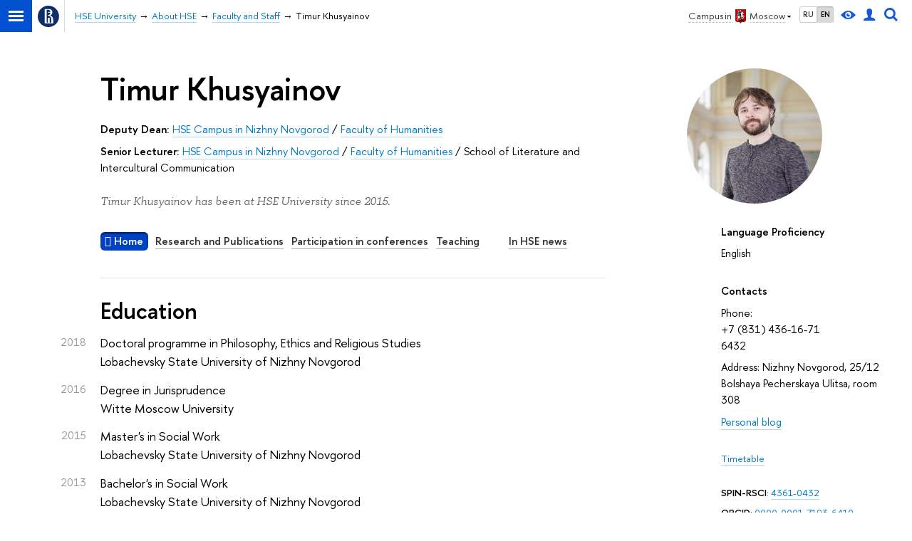

--- FILE ---
content_type: text/html; charset=utf-8
request_url: https://www.hse.ru/en/staff/khusyainov
body_size: 27373
content:
<!DOCTYPE html><html lang="en"><head><meta charset="UTF-8"><meta name="viewport" content="width=device-width, initial-scale=1"><meta http-equiv="Content-Type" content="text/html; charset=UTF-8"><meta http-equiv="X-UA-Compatible" content="IE=Edge"><link rel="apple-touch-icon" sizes="180x180" href="/f/src/global/i/favicon/favicon_ios_180x180.png"><link rel="icon" type="image/png" sizes="32x32" href="/f/src/global/i/favicon/favicon_32x32.png"><link rel="icon" type="image/png" sizes="16x16" href="/f/src/global/i/favicon/favicon_16x16.png"><link rel="mask-icon" color="#0F2D69" href="/f/src/global/i/favicon/favicon.svg"><link rel="manifest" href="/f/src/manifest/manifest_en.json"><meta name="msapplication-config" content="/f/src/global/i/favicon/browserconfig.xml"><link href="https://www.hse.ru/en/staff/khusyainov/" rel="canonical"><link rel="stylesheet" href="/f/src/global/css/main.css?v2" media="all"><link rel="stylesheet" href="/f/src/global/css/vision.css" media="all"><link rel="stylesheet" href="/f/src/global/css/sitemap.css" media="all"><link rel="stylesheet" href="/f/src/global/bower_components/tooltipster/dist/css/tooltipster.bundle.min.css" media="all"><link rel="stylesheet" href="/f/src/global/bower_components/font-awesome/css/font-awesome.min.css" media="all"><link rel="stylesheet" href="/f/src/timetable/timetable.css" media="all"><link rel="stylesheet" href="/f/src/timetable/timetable_print.css" media="print"><link rel="stylesheet" href="/f/src/person/person_print.css" media="print"><link rel="stylesheet" href="/n/stat/vkr/assets/app.css" media="print"><link rel="stylesheet" href="/f/src/person/person.css" media="all"><link rel="stylesheet" href="/f/src/projects/person/mobile.css" media="screen"><link rel="stylesheet" href="/f/src/home/owl.carousel.css" media="all"><link rel="shortcut icon" type="image/x-icon" href="/favicon.ico"><meta name="twitter:card" content="summary"><meta property="og:title" content="Хусяинов Тимур Маратович"><meta name="mrc__share_title" content="Хусяинов Тимур Маратович"><meta itemprop="name" content="Хусяинов Тимур Маратович"><meta name="twitter:title" content="Хусяинов Тимур Маратович"><meta name="description" content="Хусяинов Тимур Маратович, Deputy Dean, Faculty of Humanities, +78314361671 ext. 6432, National Research University Higher School of Economics"><meta property="og:description" content="Хусяинов Тимур Маратович, Deputy Dean, Faculty of Humanities, +78314361671 ext. 6432, National Research University Higher School of Economics"><meta name="mrc__share_description" content="Хусяинов Тимур Маратович, Deputy Dean, Faculty of Humanities, +78314361671 ext. 6432, National Research University Higher School of Economics"><meta itemprop="description" content="Хусяинов Тимур Маратович, Deputy Dean, Faculty of Humanities, +78314361671 ext. 6432, National Research University Higher School of Economics"><meta name="twitter:description" content="Хусяинов Тимур Маратович, Deputy Dean, Faculty of Humanities, +78314361671 ext. 6432, National Research University Higher School of Economics"><meta property="og:image" content="https://www.hse.ru/images/fb/hse_en_thumb.jpg"><meta itemprop="image" content="https://www.hse.ru/images/fb/hse_en_thumb.jpg"><link rel="image_src" href="https://www.hse.ru/images/fb/hse_en_thumb.jpg"><meta name="twitter:image" content="https://www.hse.ru/images/fb/hse_en_thumb.jpg"><meta property="og:url" content="https://www.hse.ru/en/staff/khusyainov/"><meta name="twitter:url" content="https://www.hse.ru/en/staff/khusyainov/"><meta property="og:type" content="website"><title class="t2">Staff - Timur Khusyainov – HSE University</title><script src="/f/src/global/js/cache/jquery-1.12.4.min/jquery-ui/jquery.ui.touch-punch.min/hse.utils/errtrack/sitemap.ajax/main/popup/modernizr/popup/switcher/tag/fixes/email-obfuscator/jquery.cookie/vision/jquery.rwdImageMaps.min/calend2/timetable/edu_mobile/owl.carousel.min/micromodal.min.js"></script><!-- взято со старой разметки--><script src="/f/src/global/bower_components/underscore/underscore-min.js"></script><script src="/f/src/global/bower_components/moment/min/moment-with-locales.min.js"></script><script src="/f/src/global/bower_components/pace/pace.min.js"></script><script src="/f/src/global/bower_components/tooltipster/dist/js/tooltipster.bundle.min.js"></script><link href="/f/src/global/bower_components/pace/themes/blue/pace-theme-minimal.css" rel="stylesheet"><!-- counter-->
				<script src="https://www.hse.ru/f/gtm/ip"></script>
				<script>(function(w,d,s,l,i){w[l]=w[l]||[];w[l].push({'gtm.start':
				new Date().getTime(),event:'gtm.js'});var f=d.getElementsByTagName(s)[0],
				j=d.createElement(s),dl=l!='dataLayer'?'&l='+l:'';j.async=true;j.src=
				'https://www.googletagmanager.com/gtm.js?id='+i+dl;f.parentNode.insertBefore(j,f);
				})(window,document,'script','dataLayer','GTM-P6DCQX');</script>
			<!-- /counter--><script>let t;
document.addEventListener("DOMContentLoaded", (event) => {
	const personPrintTitle = document.querySelector('.js-person_print_title')
	personPrintTitle.addEventListener('click', (event) => {
	const classList = personPrintTitle.classList.contains('opened');
		if ( classList ) {
			personPrintTitle.classList.remove('opened');
			for (const child of personPrintTitle.children) {
				if (child.classList.contains('b-arr')){
					child.classList.remove('b-arr_down')
					child.classList.add('b-arr_rightd');
				}
			}
				t = setTimeout(function() {
					const personPrintContent = document.querySelector('.js-person_print_content');
					personPrintContent.style.display = 'none';
				}, 300);
		} else {
			personPrintTitle.classList.add('opened');
			for (const child of personPrintTitle.children) {
				if (child.classList.contains('b-arr')){
					child.classList.remove('b-arr_rightd')
					child.classList.add('b-arr_down');
				}
			}
			t = setTimeout(function() {
					const personPrintContent = document.querySelector('.js-person_print_content');
					personPrintContent.style.display = 'block';
			}, 300);
		}
	})
	const showPubsBtn = document.querySelector('.show_pubs');
	const showNewsBtn = document.querySelector('.show_news');
	if (showPubsBtn) {
		showPubsBtn.addEventListener('change', (event) => {
			const state = !!event.target.checked;
			const block = document.querySelector('.b-person-data[tab-node="pubs"]');
			if (block) block.classList.toggle('printable', state);
		});
	}

	if (showNewsBtn) {
		showNewsBtn.addEventListener('change', (event) => {
			const state = !!event.target.checked;
			const blockNews = document.querySelector('.b-person-data[tab-node=press_links_news]');
			const blockSmi = document.querySelector('.b-person-data[tab-node=press_links_smi]');
			if (blockNews) blockNews.classList.toggle('printable', state);
			if (blockSmi) blockSmi.classList.toggle('printable', state);
		});
	}
});			


</script><script>function getTabs() {
	return Array.from(document.querySelectorAll('.tab') || []);
}
function getCourceItems() {
	return Array.from(document.querySelectorAll('.edu-courses') || []);
}
function getItems() {
	return Array.from(document.querySelectorAll('.b-person-data') || []);
}
function changeTab(tab) {
	const tabs = getTabs();
	tabs.forEach(tab => tab.classList.remove('tab_pressed'));
	tabs.forEach(tabElement => tabElement.dataset.index === tab.dataset.index && tabElement.classList.add('tab_pressed'));
	const items = getItems();
	items.forEach(tab => tab.classList.add('hidden'));
	items.forEach(item => item.dataset.tab === tab.dataset.index && item.classList.remove('hidden'));
}
function changeCource(el) {
	const items = getCourceItems();
	items.forEach(item => {
		item.classList.remove('hidden')
	});
	el.classList.add('hidden')
}
function changeTabByAnchor() {
	var tabName = document.location.hash.substring(1);
	if (!tabName || tabName === 'undefined') {
		tabName = 'main';
	}	
	const tabs = getTabs();
	const tab = tabs.find(item => item.dataset.index === tabName); 
	if (tab) changeTab(tab);
}
document.addEventListener("DOMContentLoaded", (event) => {
	const tabs = getTabs();
	for(const tab of tabs) {
		tab.addEventListener('click', (event) => {
			event.preventDefault();
			const url = tab.dataset.index === 'main' ? `${document.location.pathname}` : `${document.location.pathname}${tab.dataset && tab.dataset.index ? `#${tab.dataset.index}` : ''}`;
			history.pushState(null, document.title, url);
			changeTab(tab);
		});
	}
	courceelement = document.querySelector('.edu-courses-archive-toogle')
	if (courceelement)
		courceelement.addEventListener('click', (event) => changeCource(courceelement));
	addEventListener("hashchange", changeTabByAnchor);
	changeTabByAnchor();
});
</script><style>.control_lang2,
.header .control_user,
.header .control_search,
.header .control_vision { display: inline-flex; line-height: normal; align-items: center; justify-content: center; }

//- Для правильного позиционирования блока относительно baseline
.SmartCaptcha-Spin :after { visibility: hidden; content: '\00A0'; /* &nbsp; */ }
//- (1) https://st.yandex-team.ru/ISL-6342
//- Добавлена задержка начала анимации, что заставляет её нормально работать в iOS 12-
//- Решение взято отсюда:
//- https://stackoverflow.com/questions/29219534/css-animation-not-always-starting-in-ios-8-safari

//-  Для ускорения анимации
.SmartCaptcha-Overlay_visible.SmartCaptcha-Overlay_show_spinner .SmartCaptcha-Spin { display: inline-block;  visibility: visible; width: 50px; height: 50px; border-top-color: #5282FF; border-left-color: #5282FF; animation: islands-spin 1s .21s infinite linear; /* (1) */ backface-visibility: hidden; }
.SmartCaptcha-Overlay_visible.SmartCaptcha-Overlay_show_spinner .SmartCaptcha-Spin { border-top-color: var(--spin-view-default-border-color, #5282FF); border-left-color: var(--spin-view-default-border-color, #5282FF); }
@keyframes islands-spin { from { transform: rotate(0deg); } to { transform: rotate(360deg); } }

.smart-captcha { min-width: 300px; height: 102px; }
.smart-captcha_invisible { height: 0; }

//- link(rel="prefetch" as="script" href="https://captcha-api.yandex.ru/shield.92b352a1c535daccf62d.chunk.js")

p:empty, ul:empty, ol:empty, li:empty {
	display: none;
}	
body {
    font: 170%/1.55 'HSE Sans',  Arial, sans-serif;
}

h1:first-child,
h2:first-child,
h3:first-child,
h4:first-child,
h5:first-child,
h6:first-child {
	padding-top: 0;
	margin-top: 0;
}

.pubs-list-h3.pubs-list-h3.pubs-list-h3 {
	margin: .4em 0 0 0;
	padding: .5em 0 0 0;
	font-size: 148%;
}

.b-person-data-pubs.b-person-data-pubs {
	font-size: 100%;
}

.pubs-list-item.pubs-list-item {
	font-size: 100%;
	margin-top: 1em;
}

.fa-footer {
	padding: 0 20px;
	margin: 60px -20px 0;
}

.fa-footer__menu {
	font-size: 1.4rem;
}

.fa-column {
	word-spacing: -.3em;
	margin-left: -1rem;
	margin-right: -1rem;
}

.fa-column-2 .fa-column__item {
	width: 50%;
}

.fa-column-3 .fa-column__item {
	width: 33.333%;
}

.fa-column-3 .fa-column__item--2 {
	width: 66.6%;
}

.fa-column-4 .fa-column__item {
	width: 25%;
}

.fa-column-4 .fa-column__item--2 {
	width: 50%;
}

.fa-column-4 .fa-column__item--3 {
	width: 75%;
}

.fa-column-5 .fa-column__item {
	width: 20%;
}

.fa-column-5 .fa-column__item--2 {
	width: 40%;
}

.fa-column-5 .fa-column__item--3 {
	width: 60%;
}

.fa-column-6 .fa-column__item {
	width: 16.667%;
}

.fa-column-6 .fa-column__item--2 {
	width: 33.333%;
}

.fa-column-6 .fa-column__item--3 {
	width: 50%;
}

.fa-column__item {
	display: inline-block;
	-webkit-box-sizing: border-box;
			box-sizing: border-box;
	vertical-align: top;
	width: 33.333%;
	padding: 0 1rem;
	word-spacing: normal;
}

.fa-column__item--editor {
	text-align: right;
	font-size: 1.1rem;
}

.fa-footer .navigation__item {
	padding: .5em 0;
	margin: 0;
	line-height: 1.3;
	border-bottom: 1px solid rgba(0, 0, 0, 0.2);
}

@media (max-width: 767px) {
	.header-board__inner .navigation__item, .js-mobile_popup__inner .navigation__item {
		display: block;
		float: none;
		margin: 0;
		line-height: 1.3;
		font-size: 100%;
		border-bottom: 1px solid rgba(0, 0, 0, 0.2);
	}
}

.fa-footer .navigation__link {
	border-bottom: none;
	color: #000;
}

@media (max-width: 767px) {
	.header-board__inner .navigation__link, .js-mobile_popup__inner .navigation__link {
		border-bottom: none;
		display: block;
		padding: .9rem 0;
		color: #000;
	}
}

.fa-footer .navigation__link:hover {
	color: #d2270b;
}

@media (max-width: 767px) {
	.header-board__inner .navigation__link:hover, .js-mobile_popup__inner .navigation__link:hover {
		color: #d2270b;
	}
}

.fa-footer .navigation__item--parent {
	text-transform: uppercase;
	letter-spacing: .1em;
	font-weight: 600;
}

/* owl-carousel ext*/
.owl-splash.owl-carousel {
	display: block;
}

.owl-splash {
	padding-left: 0;
	padding-right: 0;
	-webkit-box-sizing: border-box;
			box-sizing: border-box;
	margin-bottom: 2em;
}

@media (max-width: 767px) {
	.owl-splash {
		padding: 0;
	}
}

.owl-pagination {
	text-align: center;
	padding-top: 1rem;
}

.owl-page {
	display: inline-block;
	border: none;
}

.owl-page span {
	display: block;
	width: 6px;
	height: 6px;
	margin: 5px 7px;
	opacity: 0.5;
	border-radius: 50%;
	background: #869791;
}

.owl-page.active span,
.owl-page:hover span {
	opacity: 1;
}

.owl-prev, .owl-next {
	position: absolute;
	z-index: 2;
	top: 65px;
	width: 20px;
	height: 20px;
	color: #553a20;
}

.owl-prev {
	left: 10px;
}

.owl-next {
	right: 10px;
}

.owl-prev:after, .owl-next:after {
	content: none;
	position: absolute;
	z-index: 2;
	top: 0;
	width: 20px;
	height: 20px;
	border-top: 2px solid #ccc;
	border-left: 2px solid #ccc;
}

.owl-prev:after {
	-webkit-transform: rotate(-45deg);
			transform: rotate(-45deg);
}

.owl-next:after {
	-webkit-transform: rotate(135deg);
			transform: rotate(135deg);
}

.owl-item {
	padding: 1em 0 2em;
}

.owl-splash .item {
	position: relative;
	background: white;
	padding: 2em 4em;
	border-radius: 6px;
	-webkit-box-shadow: 0 5px 30px rgba(0, 0, 0, 0.1);
			box-shadow: 0 5px 30px rgba(0, 0, 0, 0.1);
}

@media (max-width: 767px) {
	.owl-splash .item {
		padding: 2em 1em;
		margin: 1em 0;
	}
}

.owl-item:not(.active) .item::after {
	content: "";
	position: absolute;
	top: 0;
	right: 0;
	bottom: 0;
	left: 0;
	background: rgba(255, 255, 255, 0.75);
	border-radius: 6px;
}

.owl-splash .item > *:not(:first-child) {
	margin-top: 1em;
}

.owl-item .from-social__item {
	display: inline-block;
	float: none;
}

.owl-item .from-social__body {
	text-align: left;
}

.owl-theme .owl-nav [class*=owl-] {
	width: 22px;
	height: 40px;
	margin-top: -20px;
	position: absolute;
	top: 40%;
	background: none !important;
}

.owl-theme .owl-nav [class*=owl-]:hover {
	background: none;
}

.fa-footer .owl-wrapper {
	margin-top: 20px;
}

.fa-footer .owl-pagination {
	position: absolute;
	top: 5px;
	left: 3px;
	right: 5px;
}
.timetable-link {
	background: #0042c4;
	padding: 0.1em 0.4em;
	border-radius: 6px;
	box-shadow: inset 0 2px 2px rgba(0,0,0,.5);
	color: #fff;
	font-weight: 600er;
}	

.b-week.hover .b-month__day, .tab_pressed:hover, .timetable-link:hover {
	color: #fff;
}
.b-week.hover:after {
	background: #007ac5;
}

.layout {
	min-height: auto;
}


.g-list.g-list {
	margin-top: 1.5em;
}
.g-list.g-list_closer {
	margin-top: 0;
}

.b-person-data[data-tab="sci"] {
	margin-top: 0;
	font-size: 100%;
	padding-top: 1.5em;
}

.b-person-data > p {
	margin: .8em 0 0;
}
.b-person-data > ol,
.b-person-data > ul {
	margin: 20px 0 0;
}

.b-person-data > *:first-child {
	margin-top: 0;
}

.person-employment-addition.person-employment-addition {
	margin-top: 1em;
}

.control_vision-link {
	display: inline-flex;
	height: 18px;
}

@media (max-width: 767px) {
	.fa-sidebar .control {
		display: flex;
		align-items: center;
		display: inline-flex;
		align-items: center;
		justify-content: center;
	}

	.search-form__button .button {
		padding: 0 .5em;
		font-weight: 600;
	}

	.fa-search_input:focus {
		margin: 0 0 0 2px;
	}
}

.tab_timetable {
	display: inline-block;
	padding: .1em 0;
	margin: 0 .7em .5em 0;
}
.tab_timetable.disabled {
	color: rgba(0, 0, 0, .25) !important;
 	text-decoration: none;
 	border-bottom-width: 0px;
 	cursor: default;
}</style></head><body data-lang="en" data-timetable-obj="161322853"><div class="page"><div class="browser_outdate" style="display:none;">В старых версиях браузеров сайт может отображаться некорректно. Для оптимальной работы с сайтом рекомендуем воспользоваться современным браузером.</div><div class="sv-control"><div class="sv-control__block"><ul class="sv-control__list sv-size"><li class="sv-control__item sv-control__item--s_normal active" data-type="size" data-value="normal">A</li><li class="sv-control__item sv-control__item--s_medium" data-type="size" data-value="medium">A</li><li class="sv-control__item sv-control__item--s_large" data-type="size" data-value="large">A</li></ul></div><div class="sv-control__block"><ul class="sv-control__list sv-spacing"><li class="sv-control__item sv-control__item--ls_normal active" data-type="spacing" data-value="normal">ABC</li><li class="sv-control__item sv-control__item sv-control__item--ls_medium" data-type="spacing" data-value="medium">ABC</li><li class="sv-control__item sv-control__item--ls_large" data-type="spacing" data-value="large">ABC</li></ul></div><div class="sv-control__block"><ul class="sv-control__list sv-contrast"><li class="sv-control__item sv-control__item---color1 active" data-type="contrast" data-value="normal">А</li><li class="sv-control__item sv-control__item---color2" data-type="contrast" data-value="invert">А</li><li class="sv-control__item sv-control__item---color3" data-type="contrast" data-value="blue">А</li><li class="sv-control__item sv-control__item---color4" data-type="contrast" data-value="beige">А</li><li class="sv-control__item sv-control__item---color5" data-type="contrast" data-value="brown">А</li></ul></div><div class="sv-control__block"><ul class="sv-control__list sv-image"><li class="sv-control__item sv-control__item--image_on active" data-type="image" data-value="on"></li><li class="sv-control__item sv-control__item--image_off" data-type="image" data-value="off"></li></ul></div><div class="sv-control__block"><div class="sv-off js-sv-off">Regular version of the site</div></div></div><div class="layout wide"><div class="header"><div class="header-top"><div class="left"><span class="control control_sitemap"><span class="control_sitemap__line"></span></span><a class="control control_home" href="https://www.hse.ru/"><svg xmlns="http://www.w3.org/2000/svg" width="30" height="30" viewBox="0 0 309 309" fill="none"><path fill-rule="evenodd" clip-rule="evenodd" d="M68.4423 26.0393C93.7686 9.06174 123.545 0 154.005 0C194.846 0 234.015 16.275 262.896 45.2451C291.777 74.2153 308.005 113.508 308.01 154.481C308.013 185.039 298.984 214.911 282.065 240.321C265.145 265.731 241.094 285.537 212.953 297.234C184.813 308.931 153.847 311.993 123.972 306.034C94.0966 300.074 66.6537 285.361 45.1138 263.755C23.5739 242.148 8.90442 214.619 2.96053 184.649C-2.98335 154.678 0.0653089 123.612 11.721 95.3799C23.3767 67.1476 43.1159 43.0168 68.4423 26.0393ZM180.336 140.561C212.051 151.8 224.284 177.329 224.284 215.345V255.047H99.593V48.1729H154.908C175.847 48.1729 184.602 51.8575 194.493 59.5386C208.902 70.8654 211.166 87.3096 211.166 95.5561C211.299 106.453 207.484 117.028 200.43 125.316C195.128 132.023 188.214 137.269 180.336 140.561ZM196.038 211.485C196.038 168.722 182.396 145.328 147.339 145.328V134.927H147.553C152.962 134.963 158.306 133.751 163.173 131.385C168.041 129.018 172.301 125.561 175.624 121.28C182.066 113.463 183.387 106.093 183.688 99.5137H147.582V89.3566H183.378C182.573 82.4432 179.883 75.8863 175.604 70.4072C167.413 60.1917 155.812 58.4761 148.175 58.4761H127.771V243.779H147.582V174.57H173.554V243.652H196.038V211.485Z" fill="#0F2D69"></path></svg></a></div><div class="right"><div class="header__controls"><div class="is-desktop" style="display: contents"><span class="control control_wider control_campus"><span class="popup_opener link link_dark link_dotted n with-icon with-icon_right with-icon_sortdown"><span class="is-desktop">Campus in </span><ins class="flag flag_msk"></ins><span class="is-desktop">Moscow</span></span><div class="popup popup_campus-select" style="display: none;"><ul class="navigation smaller"><li><a class="with-icon with-icon_flag-nn" href="http://nnov.hse.ru/en/">Nizhny Novgorod</a></li><li><a class="with-icon with-icon_flag-spb" href="http://spb.hse.ru/en/">Saint Petersburg</a></li><li><a class="with-icon with-icon_flag-perm" href="http://perm.hse.ru/en/">Perm</a></li></ul></div></span><ul class="control_lang2"><li class="control_lang2_item"><a class="link link_no-underline" href="https://www.hse.ru/staff/khusyainov/">RU</a></li><li class="control_lang2_item activated"><a class="link link_no-underline" href="https://www.hse.ru/en/staff/khusyainov/">EN</a></li></ul><span class="control control_vision" title="For visually-impaired" itemprop="copy"><a class="control_vision-link" style="color: inherit;" href="https://www.hse.ru/en/staff/khusyainov/?vision=enabled"><svg width="21" height="12" viewBox="0 0 21 12" xmlns="http://www.w3.org/2000/svg"><title>For visually-impaired</title><path class="control__path" d="M10.5 0c3.438 0 6.937 2.016 10.5 6.047-.844.844-1.383 1.375-1.617 1.594-.234.219-.805.703-1.711 1.453-.906.75-1.641 1.266-2.203 1.547-.563.281-1.305.578-2.227.891-.922.313-1.836.469-2.742.469-1.125 0-2.156-.141-3.094-.422-.938-.281-1.875-.766-2.813-1.453-.938-.688-1.672-1.273-2.203-1.758-.531-.484-1.328-1.273-2.391-2.367 2.031-2.031 3.836-3.539 5.414-4.523 1.578-.984 3.273-1.477 5.086-1.477zm0 10.266c1.156 0 2.148-.422 2.977-1.266.828-.844 1.242-1.844 1.242-3s-.414-2.156-1.242-3c-.828-.844-1.82-1.266-2.977-1.266-1.156 0-2.148.422-2.977 1.266-.828.844-1.242 1.844-1.242 3s.414 2.156 1.242 3c.828.844 1.82 1.266 2.977 1.266zm0-5.766c0 .438.141.797.422 1.078s.641.422 1.078.422c.313 0 .625-.109.938-.328v.328c0 .688-.234 1.273-.703 1.758-.469.484-1.047.727-1.734.727-.688 0-1.266-.242-1.734-.727-.469-.484-.703-1.07-.703-1.758s.234-1.273.703-1.758c.469-.484 1.047-.727 1.734-.727h.375c-.25.313-.375.641-.375.984z" fill="#1658DA"></path></svg><span style="display: none;">For visually-impaired</span></a></span><a class="control control_user" href="https://www.hse.ru/en/lkuser/" title="User profile (HSE staff only)"><ins><svg class="control_svg" width="17" height="18" viewBox="0 0 17 18" xmlns="http://www.w3.org/2000/svg"><title>User profile (HSE staff only)</title><path class="control__path" d="M13.702 13.175c.827.315 1.486.817 1.978 1.506.492.689.738 1.467.738 2.333h-16.419c0-1.417.532-2.5 1.595-3.248.394-.276 1.358-.591 2.894-.945.945-.118 1.457-.374 1.536-.768.039-.157.059-.61.059-1.358 0-.118-.039-.217-.118-.295-.157-.157-.315-.433-.472-.827-.079-.315-.157-.787-.236-1.417-.157.039-.285-.02-.384-.177-.098-.157-.177-.364-.236-.62l-.089-.443c-.157-.866-.098-1.28.177-1.24-.118-.157-.217-.532-.295-1.122-.118-.866-.059-1.634.177-2.303.276-.748.768-1.319 1.476-1.713.709-.394 1.476-.571 2.303-.532.787.039 1.506.276 2.156.709.65.433 1.093 1.024 1.329 1.772.197.551.217 1.319.059 2.303-.079.472-.157.768-.236.886.118-.039.207 0 .266.118.059.118.079.266.059.443l-.059.472c-.02.138-.049.246-.089.325l-.118.413c-.039.276-.108.472-.207.591-.098.118-.226.157-.384.118-.079.866-.217 1.476-.413 1.831 0 .039-.069.138-.207.295-.138.157-.207.256-.207.295v.65c0 .394.039.689.118.886.079.197.354.354.827.472.276.118.679.217 1.211.295.532.079.935.177 1.211.295z" fill="#1658DA"></path></svg></ins></a><span class="control control_search" title="Search"><ins class="popup_opener"><svg class="control_svg" width="19" height="19" viewBox="0 0 19 19" xmlns="http://www.w3.org/2000/svg"><title>Search</title><path d="M12.927 7.9c0-1.384-.492-2.568-1.476-3.552s-2.168-1.476-3.552-1.476-2.568.492-3.552 1.476-1.476 2.168-1.476 3.552.492 2.568 1.476 3.552 2.168 1.476 3.552 1.476 2.568-.492 3.552-1.476 1.476-2.168 1.476-3.552zm4.053 11.1l-4.603-4.592c-1.339.928-2.832 1.391-4.477 1.391-1.07 0-2.093-.208-3.069-.623-.976-.415-1.818-.976-2.525-1.683-.707-.707-1.268-1.549-1.683-2.525-.415-.976-.623-1.999-.623-3.069 0-1.07.208-2.093.623-3.069.415-.976.976-1.818 1.683-2.525.707-.707 1.549-1.268 2.525-1.683.976-.415 1.999-.623 3.069-.623 1.07 0 2.093.208 3.069.623.976.415 1.818.976 2.525 1.683.707.707 1.268 1.549 1.683 2.525.415.976.623 1.999.623 3.069 0 1.646-.464 3.138-1.391 4.477l4.603 4.603-2.031 2.02z" fill="#1658DA"></path></svg></ins><div class="popup popup_search not_display"><div class="popup__inner"><div class="search-form"><form action="https://www.hse.ru/en/en/search/index.html"><div class="search-form__button"><button class="button button_grey">Search</button></div><div class="search-form__input"><input class="input input100 input_mr" type="text" name="text" placeholder="Search"><input type="hidden" name="searchid" value="2284688"><input type="hidden" name="simple" value="1"></div></form></div><div class="popup__block popup__block_indent"><a class="link_dark" href="https://www.hse.ru/search/search.html?simple=0">Advanced search</a><span class="b-adv-search"></span></div></div></div></span></div><span class="control is-mobile control_menu js-control_menu_open" onclick="void(0)"><ins></ins><span class="control__text">Menu</span></span></div></div><div class="header_body"><div class="header_breadcrumb"><div class="header_breadcrumb__inner is-mobile no_crumb_arrow pp"><a class="header_breadcrumb__link link_white no-visited link" href="https://www.hse.ru/en/">HSE University</a></div><div class="header_breadcrumb__inner is-desktop no_crumb_arrow pp"><ul class="header_breadcrumb__list"><li class="header_breadcrumb__item"><a class="link no-visited" href="/en/"><span>HSE University</span></a></li><li class="header_breadcrumb__item"><a class="link no-visited" href="https://www.hse.ru/en/org/hse/info/"><span>About HSE</span></a></li><li class="header_breadcrumb__item"><a class="link no-visited" href="https://www.hse.ru/en/org/persons/"><span>Faculty and Staff</span></a></li><li class="header_breadcrumb__item"><span class="header_breadcrumb__current"><span>Timur Khusyainov</span></span></li></ul></div></div></div></div></div><div class="grid grid_"><div class="fa-sidebar"><div class="fa-sidebar__top fa-sidebar__top--secondary"><div class="fa-sidebar__controls is-mobile"><ul class="control_lang2"><li class="control_lang2_item"><a class="link link_no-underline" href="https://www.hse.ru/staff/khusyainov/">RU</a></li><li class="control_lang2_item activated"><a class="link link_no-underline" href="https://www.hse.ru/en/staff/khusyainov/">EN</a></li></ul><a class="control control_user" href="https://www.hse.ru/en/lkuser/" title="User profile (HSE staff only)"><ins><svg class="control_svg" width="17" height="18" viewBox="0 0 17 18" xmlns="http://www.w3.org/2000/svg"><title>User profile (HSE staff only)</title><path class="control__path" d="M13.702 13.175c.827.315 1.486.817 1.978 1.506.492.689.738 1.467.738 2.333h-16.419c0-1.417.532-2.5 1.595-3.248.394-.276 1.358-.591 2.894-.945.945-.118 1.457-.374 1.536-.768.039-.157.059-.61.059-1.358 0-.118-.039-.217-.118-.295-.157-.157-.315-.433-.472-.827-.079-.315-.157-.787-.236-1.417-.157.039-.285-.02-.384-.177-.098-.157-.177-.364-.236-.62l-.089-.443c-.157-.866-.098-1.28.177-1.24-.118-.157-.217-.532-.295-1.122-.118-.866-.059-1.634.177-2.303.276-.748.768-1.319 1.476-1.713.709-.394 1.476-.571 2.303-.532.787.039 1.506.276 2.156.709.65.433 1.093 1.024 1.329 1.772.197.551.217 1.319.059 2.303-.079.472-.157.768-.236.886.118-.039.207 0 .266.118.059.118.079.266.059.443l-.059.472c-.02.138-.049.246-.089.325l-.118.413c-.039.276-.108.472-.207.591-.098.118-.226.157-.384.118-.079.866-.217 1.476-.413 1.831 0 .039-.069.138-.207.295-.138.157-.207.256-.207.295v.65c0 .394.039.689.118.886.079.197.354.354.827.472.276.118.679.217 1.211.295.532.079.935.177 1.211.295z" fill="#1658DA"></path></svg></ins></a><span class="control control_search control_white js-search_mobile_control"><ins><svg class="control_svg" xmlns="http://www.w3.org/2000/svg" width="19" height="19" viewBox="0 0 19 19"><path d="M12.927 7.9c0-1.384-.492-2.568-1.476-3.552s-2.168-1.476-3.552-1.476-2.568.492-3.552 1.476-1.476 2.168-1.476 3.552.492 2.568 1.476 3.552 2.168 1.476 3.552 1.476 2.568-.492 3.552-1.476 1.476-2.168 1.476-3.552zm4.053 11.1l-4.603-4.592c-1.339.928-2.832 1.391-4.477 1.391-1.07 0-2.093-.208-3.069-.623-.976-.415-1.818-.976-2.525-1.683-.707-.707-1.268-1.549-1.683-2.525-.415-.976-.623-1.999-.623-3.069 0-1.07.208-2.093.623-3.069.415-.976.976-1.818 1.683-2.525.707-.707 1.549-1.268 2.525-1.683.976-.415 1.999-.623 3.069-.623 1.07 0 2.093.208 3.069.623.976.415 1.818.976 2.525 1.683.707.707 1.268 1.549 1.683 2.525.415.976.623 1.999.623 3.069 0 1.646-.464 3.138-1.391 4.477l4.603 4.603-2.031 2.02z" fill="#1658DA"></path></svg></ins></span><span class="control is-mobile control_menu control_menu--close js-control_menu_close" style="cursor:pointer;"><ins></ins></span></div><div class="js-search_mobile_popup not_display is-mobile" style="display: none;"><div class="search-form"><form action="https://www.hse.ru/search/index.html"><div class="search-form__button"><button class="button button--merged button_grey">Search</button></div><div class="search-form__input"><input class="input fa-search_input input100 input_mr" type="text" name="text" placeholder="Looking for..."><input type="hidden" name="simple" value="1"></div></form></div><div class="popup__block"><a class="link link_white no-visited" href="https://www.hse.ru/search/search.html?simple=0">Advanced search</a></div></div></div><div class="fa-sidemenu fa-sidemenu--primary"><div class="person-menu is-mobile"><span class="tab" data-index="main"><span class="fa fa-home"> </span>&nbsp;<a class="link link_dark b js-anchor" href="#main">Home</a></span><span class="tab" data-index="sci"><a class="link link_dark b js-anchor" href="#sci">Research and Publications</a></span><span class="tab" data-index="__tab1"><a class="link link_dark b js-anchor" href="#__tab1">Participation in conferences</a></span><span class="tab" data-index="teaching"><a class="link link_dark b js-anchor" href="#teaching">Teaching</a></span><span class="tab" data-index="press_links_news" style="margin-left:2em"><a class="link link_dark b js-anchor" href="#press_links_news">In HSE news</a></span></div></div></div><div class="l-extra js-mobile_menu_content is-desktop"><div class="l-extra__inner w-1"><div> <div class="g-pic person-avatar is-desktop w-1a" style="background-image:url(/pubs/share/thumb/896909775:c190x190+0+0:r190x190!);
								background-image: -webkit-image-set(url(/pubs/share/thumb/896909775:c190x190+0+0:r190x190!) 1x, url(/pubs/share/thumb/896909775:c190x190+0+0:r380x380!) 2x);
								background-image: image-set(url(/pubs/share/thumb/896909775:c190x190+0+0:r190x190!) 1x, url(/pubs/share/thumb/896909775:c190x190+0+0:r380x380!) 2x);
								margin-bottom: .5em;" title="Timur Khusyainov"></div><dl class="main-list large main-list-language-knowledge-level"><dt class="b">Language Proficiency<dd>English</dd></dt></dl><dl class="main-list large"><dt class="b">Contacts</dt><dd>Phone:<br>+7 (831) 436-16-71<br/> 6432</dd><dd class="address-with-cafedrial">Address: Nizhny Novgorod, 25/12 Bolshaya Pecherskaya Ulitsa, room 308<br></dd><dd><a class="link" href="http://husyainov.ru">Personal blog</a></dd></dl><dl class="main-list person-extra-indent person-extra-indent-timetable"><dd><span><a class="link" href="https://www.hse.ru/en/staff/khusyainov/timetable">Timetable</a></span></dd></dl><dl class="main-list person-extra-indent"><dd><span class="b">SPIN-RSCI</span>: <a class="link" href="https://elibrary.ru/author_profile.asp?authorid=693128" rel="nofollow">4361-0432</a></dd><dd><span class="b">ORCID</span>: <a class="link" href="https://orcid.org/0000-0001-7193-6410" rel="nofollow">0000-0001-7193-6410</a></dd><dd><span class="b">ResearcherID</span>: <a class="link" href="https://www.webofscience.com/wos/author/rid/G-5375-2013" rel="nofollow">G-5375-2013</a></dd><dd></dd><dd><a class="link b" href="https://scholar.google.ru/citations?user=_-G_058AAAAJ&amp;hl=ru&amp;oi=sra" rel="nofollow">Google Scholar</a></dd></dl><dl class="main-list person-extra-indent person-extra-social"><dt class="b">Blogs<dd><a class="with-icon link with-icon_vk-blue" href="https://vk.com/timurnn">VK</a></dd><dd><a class="with-icon link with-icon_researchgate-blue" href="https://www.researchgate.net/profile/Timur_Khusyainov">ResearchGate</a></dd><dd><a class="with-icon link with-icon_academia-blue" href="https://unn-ru.academia.edu/TimurKhusyinov">Academia.edu</a></dd></dt></dl><dl class="main-list person-extra-indent colleagues"><dt class="b">Supervisor</dt><dd><a class="link" href="https://www.hse.ru/en/org/persons/35038112/">M. V. Tsvetkova</a></dd></dl><div class="with-indent2 is-desktop"><span class="person-print js-person_print_title i">Printable version<span class="b-arr b-arr_3 b-arr_down"></span></span><div class="js-person_print_content" style="display: none;"><ul class="first_child last_child navigation navigation_filter"><li><label class="with-checkbox" for="show_pubs"><input class="show_pubs" id="show_pubs" type="checkbox" checked="checked">with publications</label></li><li><label class="with-checkbox" for="show_news"><input class="show_news" id="show_news" type="checkbox" checked="checked">with news</label></li><li><button class="button button_blue with-indent" onclick="window.print();" type="button">Print</button></li></ul></div></div><div class="b-side b-side_notice"><div class="b-side__inner"><br><span class="with-icon with-icon_tick"><br><p class="last_child with-indent">Have you spotted a <span class="wrong">typo</span>?<br>Highlight it, click Ctrl+Enter and send us a message. Thank you for your help!<br>To be used only for spelling or punctuation mistakes.</p><script>(function() {
	var s = document.createElement('script'); s.type = 'text/javascript'; s.async = true;
	s.src = '/f/src/_/jquery.orfo.js';
	s.onload = s.onreadystatechange = function() {
		if ($.fn.hseOrfo) {	// old IE...
			$(document).hseOrfo({
				'lang': 'ru'
			});
		}
	};
	var t = document.getElementsByTagName('script')[0]; t.parentNode.insertBefore(s, t);
})();</script></span></div></div></div></div></div><div class="main"><div class="main__inner main__inner_ qq1"><div class="g-pic person-avatar is-mobile w-1b" style="background-image:url(/pubs/share/thumb/896909775:c190x190+0+0:r190x190!); background-image: -webkit-image-set(url(/pubs/share/thumb/896909775:c190x190+0+0:r190x190!) 1x,url(/pubs/share/thumb/896909775:c190x190+0+0:r190x190!) 2x); background-image: image-set(url(/pubs/share/thumb/896909775:c190x190+0+0:r190x190!) 1x, url(/pubs/share/thumb/896909775:c190x190+0+0:r190x190!) 2x);" title="Timur Khusyainov"></div><h1 class="person-caption">Timur Khusyainov</h1><ul class="g-ul g-list small employment-add"><li><span class="person-appointment-title">Deputy Dean: </span><a class="link" href="https://nnov.hse.ru/en/">HSE Campus in Nizhny Novgorod</a> / <a class="link" href="https://nnov.hse.ru/en/human/">Faculty of Humanities</a></li><li><span class="person-appointment-title">Senior Lecturer: </span><a class="link" href="https://nnov.hse.ru/en/">HSE Campus in Nizhny Novgorod</a> / <a class="link" href="https://nnov.hse.ru/en/human/">Faculty of Humanities</a> / <span>School of Literature and Intercultural Communication</span></li></ul><ul class="g-ul g-list employment-traits"></ul><ul class="g-ul g-list small person-employment-addition"><li class="i">Timur Khusyainov has been at HSE University since 2015.</li><li class="i"></li></ul><div class="js-mobile_menu_content_wrap"><div class="l-extra js-mobile_menu_content is-mobile"><div class="l-extra__inner w-2"></div></div></div><div class="timetable" data-oids="[13075]" style="display: none;"></div><div class="person-menu is-desktop small person-menu-addition"><span class="tab" data-index="main"><span class="fa fa-home"> </span>&nbsp;<a class="link link_dark b js-anchor" href="#main">Home</a></span><span class="tab" data-index="sci"><a class="link link_dark b js-anchor" href="#sci">Research and Publications</a></span><span class="tab" data-index="__tab1"><a class="link link_dark b js-anchor" href="#__tab1">Participation in conferences</a></span><span class="tab" data-index="teaching"><a class="link link_dark b js-anchor" href="#teaching">Teaching</a></span><span class="tab" data-index="press_links_news" style="margin-left:2em"><a class="link link_dark b js-anchor" href="#press_links_news">In HSE news</a></span></div><hr class="with-indent2 no-t"/><div class="b-person-data  " data-tab="main" tab-node="sci-degrees1"><h2 class="c_5">Education</h2><div class="g-ul g-list g-list_closer f5"><div class="with-indent"><div class="person-list-hangover">2018</div>Doctoral programme in Philosophy, Ethics and Religious Studies<br>Lobachevsky State University of Nizhny Novgorod</div></div><div class="g-ul g-list g-list_closer f5"><div class="with-indent"><div class="person-list-hangover">2016</div>Degree in Jurisprudence<br>Witte Moscow University</div></div><div class="g-ul g-list g-list_closer f5"><div class="with-indent"><div class="person-list-hangover">2015</div>Master's in Social Work<br>Lobachevsky State University of Nizhny Novgorod</div></div><div class="g-ul g-list g-list_closer f5"><div class="with-indent"><div class="person-list-hangover">2013</div>Bachelor's in Social Work<br>Lobachevsky State University of Nizhny Novgorod</div></div></div><div class="b-person-data  " data-tab="main" tab-node="additional_education"><h2 class="c_14">Continuing education / Professional retraining / Internships / Study abroad experience</h2><div class="with-indent f14"><p class="text">2015-2016-Малая Академия государственного управления (Государственный Университет им. Н. И. Лобачевского)</p>
</div></div><div class="b-person-data  " data-tab="main" tab-node="sci-intrests"><a class="m-sci-intrests a1"></a><h2 class="c_0">Professional Interests</h2><div class="with-indent f_else"><div class="b-person-data__inner b-person-data__tags scientific"><a class="tag tag_small" href="/org/persons/?elib=209862901">labor market</a><a class="tag tag_small" href="/org/persons/?elib=229491508">self-employment</a><a class="tag tag_small" href="/org/persons/?elib=186423912">e-work</a><a class="tag tag_small" href="/org/persons/?elib=62423956">telework</a><a class="tag tag_small" href="/org/persons/?elib=112788271">labor law</a><a class="tag tag_small" href="/org/persons/?elib=186222372">freelance</a><a class="tag tag_small" href="/org/persons/?elib=65577266">sociology of labor</a></div></div></div><div class="b-person-data  " data-tab="main" tab-node="awards"><h2 class="c_12">Awards and Accomplishments</h2><div class="b-person-data__inner f12"> <ul class="g-ul g-list g-list_closer"> <li class="trait_talentpool"><div class="person-list-hangover"><img src="/images/traits/tp.png"/></div>Young Faculty Support Programme (Group of Young Academic Professionals)<br/>Category "New Lecturers" (2020–2021)</li></ul></div></div><div class="b-person-data hidden " data-tab="sci" tab-node="editorial-staff"><a class="m-editorial-staff a1"></a><h2 class="c_0">Editorial board membership</h2><div class="with-indent f_else">2017: Member of the Editorial Council  (Технический редактор), <i>Цифровой ученый: лаборатория философа</i> (<i>The Digital Scholar: Philosopher`s Lab</i>).</div><div class="with-indent f_else">2015&ndash;2019: Member of the Editorial Council  (Технический редактор), <i>PEM: Psychology. Educology. Medicine</i>.</div><div class="with-indent f_else">2015&ndash;2017: Member of the Editorial Council  (Технический секретарь), <i>Вестник по педагогике и психологии Южной Сибири</i>.</div><div class="with-indent f_else">2015&ndash;2017: Member of the Editorial Council  (Технический редактор), <i>Наука. Мысль</i>.</div></div><div class="b-person-data hidden printable" data-tab="sci" tab-node="pubs"><br/><link rel="stylesheet" href="/n/stat/publications/dist-w/publs.css" media="all"/><script src="/n/stat/publications/dist-w/publs.js" type="text/javascript" data-author="161322853" data-widget-name="AuthorSearch" data-lang="en" data-prefix-url="/" data-client-base-url="https://publications.hse.ru"></script></div><div class="b-person-data hidden " data-tab="__tab1" tab-node="conferences"><h2 class="c_2">Conferences</h2><ul class="g-ul g-list g-list_closer f2"><li class="li2"><div class="person-list-hangover">2025</div><p class="first_child last_child ">Научная конференция "Опоздание как сюжет" (Тверь). Presentation: «Прости мой друг, за опоздалое поздравление»: темпоральность и коммуникация в почтовых открытках (на материалах цифрового корпуса «Пишу тебе»)» <span class="file-small"><span class="file PDF"><a class="link" href="https://www.hse.ru/data/2025/04/14/1949006010/Программа конференции (1).pdf"><i style="cursor: pointer;"></i></a></span></span></p></li><li class="li2"><p class="first_child last_child ">XXIII Международная конференция молодых ученых «Векторы — 2025» (Москва). Presentation: Создание корпуса почтовых открыток «Пишу тебе» с помощью цифровых инструментов<a class="link force_external" href="https://vectorsconference.com/egodocuments"></a></p></li><li class="li2"><p class="first_child last_child ">I международная научная конференция молодых учёных «Городской текст в литературе и культуре» (Нижний Новгород). Presentation: Описание Нижнего Новгорода в почтовых открытках путешественников начала XX века (на материалах цифрового корпуса почтовых открыток «Пишу тебе»)</p></li><li class="li2"><p class="first_child last_child ">Всероссийский онлайн-семинар «Библиотека и молодежь: вызовы современности» (Омск). Presentation: Проект "Почтовое": знакомство с прошлым через почтовые открытки</p></li><li class="li2"><p class="first_child last_child ">Всероссийская научно-практическая конференция, посвященная 80-летию Победы в Великой Отечественной войне (Ишим). Presentation: “Прошу разыскать их”: как фронтовая открытка раскрыла неизвестные детали эвакуации семьи пианиста Наума Львовича Штаркмана <span class="file-small"><span class="file PDF"><a class="link" href="https://www.hse.ru/data/2025/09/11/151229384/Программа конференции 80 лет Победы.pdf"><i style="cursor: pointer;"></i></a></span></span></p></li><li class="li2"><p class="first_child last_child ">Восток – Запад: культурные посредники (литература, музыка, танец, театр, живопись, графика, архитектура, скульптура, кино) (Ереван). Presentation: Почтовые открытки как инструмент культурного посредничества на рубеже XIX–XX вв.: тексты, образы и практики коммуникации (на материалах цифрового корпуса «Пишу тебе»)</p></li><li class="li2"><p class="first_child last_child ">V Международная научная конференция «Революция и эволюция: модели развития в науке, культуре, социуме» (Нижний Новгород). Presentation: Междисциплинарность снизу и символическая власть дисциплинарности</p></li><li class="li2"><p class="first_child last_child ">Всероссийская конференция «Границы науки / границы в науке» (Санкт-Петербург). Presentation: Визуальное + текстовое: исследование мультимодальности почтовой открытки  (по материалам корпуса «Пишу тебе») </p></li><li class="li2"><p class="first_child last_child ">Всероссийская конференция «Границы науки / границы в науке» (Санкт-Петербург). Presentation: Эволюция визуального кода пирата во вселенной «One Piece»:  от тиражируемого архетипа к уникальному символу свободы </p></li><li class="li2"><p class="first_child last_child ">VII Всероссийский социологический конгресс «Социология и общество: формирование и функционирование общественной памяти» (Москва). Presentation: История под угрозой: цифровые практики искажения прошлого пользователями</p></li></ul><ul class="g-ul g-list g-list_closer f2"><li class="li2"><div class="person-list-hangover">2024</div><p class="first_child last_child ">Международная научно-практическая конференция “Современные тенденции в психологических исследованиях” (Бухара). Presentation: Просветительский проект «Почтовое»: практика соединения истории и арт-терапии</p></li><li class="li2"><p class="first_child last_child ">Международная школа «Цифровые технологии для сохранения культурного наследия: опыт России и Сербии» (Белград). Presentation: Почтовые открытки: оцифровка, изучение, просвещение</p></li><li class="li2"><p class="first_child last_child ">Digital Humanities in The Nordic and Baltic Countries 8th Conference (Рейкьявик). Presentation: Pishu Tebe Digital Archive: Uncovering The Multimodality of Historical Postcards</p></li><li class="li2"><p class="first_child last_child ">XXVIII Mostra de Pós-Graduação em Letras (Сан-Паулу). Presentation: Entre saudações e despedidas: protocolos postais, memória cultural e identidade entre Brasil e Rússia</p></li><li class="li2"><p class="first_child last_child ">Третий международный Петербургский исторический форум (Санкт-Петербург). Presentation: Наводнения на почтовых открытках Российской империи</p></li><li class="li2"><p class="first_child last_child ">XXV World Congress of Philosophy (Рим). Presentation: From a Real Pet to a Robotic One: Evolution of Relationship in Terms of Digital Revolution and One More Social Robot Category</p></li><li class="li2"><p class="first_child last_child ">I Межрегиональная конференция «Архивы и волонтёрство в эпоху глобальной цифровизации» (Нижний Новгород). Presentation: Проект «Пишу тебе»: оцифровка семейных  архивов почтовых открыток <span class="file-small"><span class="file PDF"><a class="link" href="https://www.hse.ru/data/2024/11/12/1934630801/Программа_конференции_Архивы_и_волонтерство_в_эпоху_глобальной_цифровизации.pdf"><i style="cursor: pointer;"></i></a></span></span></p></li><li class="li2"><p class="first_child last_child ">XIV Сахаровские чтения «Мир через полвека» (Нижний Новгород). Presentation: Культурные гибриды и "третье место" <span class="file-small"><span class="file PDF"><a class="link" href="https://www.hse.ru/data/2024/12/18/1927863465/Программа.pdf"><i style="cursor: pointer;"></i></a></span></span></p></li><li class="li2"><p class="first_child last_child ">«Цифровой мир» и «человек оцифрованный»: креативные медиа, «искренние коммуникации» и искусственный интеллект (Нижний Новгород). Presentation: Цифровые исследования аналоговой коммуникации (на примере цифрового корпуса почтовых открыток «Пишу тебе» <span class="file-small"><span class="file PDF"><a class="link" href="https://www.hse.ru/data/2024/12/27/1916535274/Media 2024_07 (1).pdf"><i style="cursor: pointer;"></i></a></span></span></p></li></ul><ul class="g-ul g-list g-list_closer f2"><li class="li2"><div class="person-list-hangover">2023</div><p class="first_child last_child ">XIV научно-практический семинар по истории почты и филателии "Почтовая корреспонденция как документальный источник для краеведческих исследований" (Санкт-Петербург). Presentation: Почтовая коммуникация и повседневность дачников начала XX века в Куоккала [на материалах проекта "Пишу тебе"]</p></li><li class="li2"><p class="first_child last_child ">Выборгские губернские чтения (Выборг). Presentation: Почтовая открытка как источник по изучению истории Выборга и его жителей нач. ХХ в. (на материалах цифрового корпуса «Пишу тебе»)</p></li></ul><ul class="g-ul g-list g-list_closer f2"><li class="li2"><div class="person-list-hangover">2022</div><p class="first_child last_child ">XIV Международная научно-практическая конференция «Информация и образование: границы коммуникации» (Горно-Алтайск). Presentation: «Уберизация всего» и последствия для образования</p></li><li class="li2"><p class="first_child last_child ">Всероссийская научная конференция «Среда. Культура. Текст» (Нижний Новгород). Presentation: Диалог человека с неопределенностью:артефакты неизвестного в городской среде</p></li><li class="li2"><p class="first_child last_child ">XXVI Всероссийский библиотечный конгресс (Нижний Новгород). Presentation: «Пишу тебе»:цифровые технологии и бумажные открытки»<a class="link force_external" href="https://nlr.ru/prof/vsrusconf/list_sp.php?id=11013"></a></p></li></ul><ul class="g-ul g-list g-list_closer f2"><li class="li2"><div class="person-list-hangover">2021</div><p class="first_child last_child ">Городская научно-практическая конференция «XIII Сахаровские чтения», приуроченные к 100-летию А.Д. Сахарова (Нижний Новгород). Presentation: Виртуальные государства как протестные и правозащитные проекты</p></li></ul><ul class="g-ul g-list g-list_closer f2"><li class="li2"><div class="person-list-hangover">2020</div><p class="first_child last_child ">Scientific and Methodical Seminar (online) "Individualization of Learning: Theory and Practice" (Ополе). Presentation: The existential challenges of the digital revolution</p></li><li class="li2"><p class="first_child last_child ">V Международная конференция исследователей рисованных историй «Изотекст» (Москва). Presentation: Мэгг, Могг и Сова выходят из "Чулана" <span class="file-small"><span class="file PDF"><a class="link" href="https://www.hse.ru/data/2020/11/25/1352312611/Programma.pdf"><i style="cursor: pointer;"></i></a></span></span></p></li></ul><ul class="g-ul g-list g-list_closer f2"><li class="li2"><div class="person-list-hangover">2019</div><p class="first_child last_child ">IX Международный конгресс по когнитивной лингвистике «Интегративные процессы в когнитивной лингвистике» (Нижний Новгород). Presentation: Когнитивизация общества и экономики: противостояние гуманизма и эффективности на рынке труда</p></li><li class="li2"><p class="first_child last_child ">Русский мир: динамика научного познания (Арзамас). Presentation: Русскоязычные виртуальные государства как продолжение русского мира в виртуальной реальности</p></li><li class="li2"><p class="first_child last_child ">Международная конференция "Биография как предмет междисциплинарного исследования" (Нижний Новгород). Presentation: Блог фрилансера как репрезентация профессиональной биографии <span class="file-small"><span class="file PDF"><a class="link" href="https://www.hse.ru/data/2019/11/22/1519625821/konferenciya_biografia_2019.pdf"><i style="cursor: pointer;"></i></a></span></span></p></li></ul><ul class="g-ul g-list g-list_closer f2"><li class="li2"><div class="person-list-hangover">2018</div><p class="first_child last_child ">XX Международный научно-практический форум 'Юртехнетика' на тему 'Риски в законотворчестве, правореализации, юридической науке: техника формирования и функции системы управления' (Нижний Новгород). Presentation: Риски утраты права на отдых сотрудника в условиях цифровой экономики: право отключиться</p></li><li class="li2"><p class="first_child last_child ">Международная молодёжная научная школа «Междисциплинарные исследования: новые форматы и направления в полиэтнокультурном образовательном пространстве» (Томск). Presentation: Ослепительный блеск техники: значение техноэтических знаний для будущего специалиста</p></li><li class="li2"><p class="first_child last_child ">Международный научно-практический семинар "Миграция и общество в ЕС и России: дискурсы, практики, нарративы" (Нижний Новгород). Presentation: «Цифровые кочевники»: хобо в информационном обществе</p></li><li class="li2"><p class="first_child last_child ">XII Ковалевские чтения (Санкт-Петербург). Presentation: Сетевая содидарность и разрешение конфликтов в пространстве рынка Интернет-труда</p></li><li class="li2"><p class="first_child last_child ">XI Международная научная конференция Российской ассоциации исследователей женской истории (РАИЖИ) и Института этнологии и антропологии им. Н.Н. Миклухо-Маклая РАН «“Новгород Нижний – сосед Москве ближний”: горожанки и горожане в политических, экономических и культурных процессах российской урбанизации XIV-XXI веков» (Нижний Новгород). Presentation: «Мамалансер» как проявление идентичности на рынке самостоятельной Интернет-занятости</p></li><li class="li2"><p class="first_child last_child ">Международный молодежный научный форум «ЛОМОНОСОВ-2018» (Москва). Presentation: Интернет-занятость после появления криптовалют</p></li></ul><ul class="g-ul g-list g-list_closer f2"><li class="li2"><div class="person-list-hangover">2017</div><p class="first_child last_child ">Актуальные проблемы административно-профилактической деятельности (Нижний Новгород). Presentation: Социальная работа и помощь жертвам преступлений: опыт Сербии <span class="file-small"><span class="file PDF"><a class="link" href="https://www.hse.ru/data/2017/03/30/1168524045/Программа МНПК АПАПД 2017.pdf"><i style="cursor: pointer;"></i></a></span></span></p></li><li class="li2"><p class="first_child last_child ">Актуальные проблемы социальной психологии (Новосибирск). Presentation: Стигматизация самозанятых Интернет-работников: проблема восприятия атипичной занятости <span class="file-small"><span class="file PDF"><a class="link" href="https://www.hse.ru/data/2017/05/02/1171399945/Программа конференции 26 апреля.pdf"><i style="cursor: pointer;"></i></a></span></span></p></li><li class="li2"><p class="first_child last_child ">Актуальные проблемы применения административно-правовых средств обеспечения экономической безопасности (Нижний Новгород). Presentation: Профилактика административных правонарушений среди несовершеннолетних в Сербии <span class="file-small"><span class="file PDF"><a class="link" href="https://www.hse.ru/data/2017/05/04/1171442815/Программа АППАПСОЭБ 18-04.pdf"><i style="cursor: pointer;"></i></a></span></span></p></li><li class="li2"><p class="first_child last_child ">Научна конференция с международно участие за преподаватели, студенти, професионалисти по здравни грижи и всички специалисти с интерес в областта на гериатрията и геронтологията "Стареене, здраве, гериатрични грижи" (Стара Загора). Presentation: Общественное отношение к эвтаназии (по материалам исследования) <span class="file-small"><span class="file PDF"><a class="link" href="https://www.hse.ru/data/2017/05/16/1171351326/ПЪЛНА ПРОГРАМА -КОНФЕРЕНЦИЯ.pdf"><i style="cursor: pointer;"></i></a></span></span></p></li><li class="li2"><p class="first_child last_child ">IV Международная научно-практическая конференция «Профессиональная ориентация и карьера в постиндустриальном обществе» (Саратов). Presentation: Проблема выбора сферы деятельности при переходе к самостоятельной Интернет-занятости <span class="file-small"><span class="file PDF"><a class="link" href="https://www.hse.ru/data/2017/05/24/1172052600/Конференция-Программа-29.03.pdf"><i style="cursor: pointer;"></i></a></span></span></p></li><li class="li2"><p class="first_child last_child ">Всероссийская научная конференция "Философия науки и техники в России: вызовы информационных технологий" (Вологда). Presentation: Информатизация образования в контексте эпохи постмодерна <span class="file-small"><span class="file PDF"><a class="link" href="https://www.hse.ru/data/2017/05/30/1172174589/programma.pdf"><i style="cursor: pointer;"></i></a></span></span></p></li><li class="li2"><p class="first_child last_child ">Революция и эволюция: Модели развития в науке, культуре, социуме (Нижний Новгород). Presentation: Блокчейн-революция и её влияние на сферу труда</p></li><li class="li2"><p class="first_child last_child ">Революция и эволюция: Модели развития в науке, культуре, социуме (Нижний Новгород). Presentation: Высшее образование: эволюция и революция <span class="file-small"><span class="file PDF"><a class="link" href="https://www.hse.ru/data/2017/11/24/1160886029/Programma_konferentsii_Revolyutsia_i_evolyutsia_2017.pdf"><i style="cursor: pointer;"></i></a></span></span></p></li><li class="li2"><p class="first_child last_child ">VIII Международная научно-практическая конференция "Региональные проблемы преобразования экономики: интеграционные процессы и социально-экономическая политика региона" (Махачкала). Presentation: Динамика распространения сети Интернет в регионах России и перспективы Интернет-занятости<a class="link force_external" href="http://www.rppe.ru/wp-content/uploads/2017/11/programm-konfrppe-2017.pdf"></a></p></li><li class="li2"><p class="first_child last_child ">Международная научно-практическая конференция "Особистість, суспільство, закон: психологічні проблеми та шляхи їх розв’язання" (Харьков). Presentation: Психологические и организационные особенности проведения допроса</p></li><li class="li2"><p class="first_child last_child ">Современные образовательные Web-технологии в системе школьной и профессиональной подготовки (Арзамас). Presentation: Модели внедрения элементов дистанционного обучения в систему профессионального образования</p></li><li class="li2"><p class="first_child last_child ">Первый Белорусский философский конгресс «Национальная философия в глобальном мире» (Минск). Presentation: Информатизация трудовых отношений и формирование новых ценностей<a class="link force_external" href="http://philosophy.by/wp-content/store/event-2018-10-18.pdf"></a></p></li><li class="li2"><p class="first_child last_child ">Всероссийская научная конференция XI Ковалевские чтения: Глобальные социальные трансформации XX – начала XXI вв. (к 100-летию Русской революции). (Санкт Петербург). Presentation: Практики самоактивизации в поиске работы в профессиональных сообществах социальной сети «В Контакте» <span class="file-small"><span class="file PDF"><a class="link" href="https://www.hse.ru/data/2019/10/13/1528821814/56322672.pdf"><i style="cursor: pointer;"></i></a></span></span></p></li></ul><ul class="g-ul g-list g-list_closer f2"><li class="li2"><div class="person-list-hangover">2016</div><p class="first_child last_child ">Актуальные проблемы административно-профилактической деятельности (Нижний Новгород). Presentation: Цели профессиональной деятельности сотрудников муниципальной полиции Республики Сербия<a class="link force_external" href="https://xn--80az.xn--b1aew.xn--p1ai/Press-sluzhba/Novosti/item/7408160/"></a></p></li><li class="li2"><p class="first_child last_child ">VII Всероссийская студенческая конференция "Экономика, право, общество в научных исследованиях студентов" (Нижний Новгород). Presentation: Сербская муниципальная полиция: основные направления деятельности</p></li><li class="li2"><p class="first_child last_child ">Всероссийская научная конференция с международным участие «Революции как предмет научной и философской рефлексии» (Нижний Новгород). Presentation: Информационная революция и трансформация занятости</p></li><li class="li2"><p class="first_child last_child ">Межвузовская научная конференция курсантов, слушателей и студентов «Актуальные проблемы применения административно-правовых средств обеспечения экономической безопасности». (Нижний Новгород). Presentation: Негативное влияние теневой экономики на национальную экономику России</p></li><li class="li2"><p class="first_child last_child ">69-я всероссийская школа-конференция молодых ученых «Биосистемы: организация, поведение, управление», посвященная 100-летию Университета Лобачевского и биологического факультета (ИББМ) (Нижний Новгород). Presentation: Защита прав лабораторных животных в соответствии с рекомендациями научного совета Японии</p></li><li class="li2"><p class="first_child last_child ">Помогающие профессии: научное обоснование и инновационные технологии (Нижний Новгород). Presentation: Этические и профессиональные принципы самозанятых в социальной сфере (на примере австралийских социальных работников)</p></li><li class="li2"><p class="first_child last_child ">XXI Нижегородская сессия молодых учёных: Гуманитарные науки (Морозовский). Presentation: Основные подходы к определению "Атипичной занятости"</p></li><li class="li2"><p class="first_child last_child ">Юбилейна научна конференция за преподаватели, студенти и специалисти по здравни грижи с международно участие 10 години специалност „Медицински лаборант” в Медицински колеж Стара Загора (Стара Загора). Presentation: Особенности медицинского обслуживания трудовых мигрантов в России: Социально-правовой анализ <span class="file-small"><span class="file PDF"><a class="link" href="https://www.hse.ru/data/2016/11/08/1109809645/НАУЧНА ПРОГРАМА КОНФЕРЕНЦИЯ.pdf"><i style="cursor: pointer;"></i></a></span></span></p></li><li class="li2"><p class="first_child last_child ">Общероссийская научно-практическая конференция «Актуальные вопросы модернизации системы подготовки научных кадров: российский и зарубежный опыт» (Москва). Presentation: Пятилетний опыт международного сотрудничества «Объединенной редакции научных журналов» по интеграции ученых, специалистов, аспирантов и докторантов России и зарубежных стран</p></li></ul><ul class="g-ul g-list g-list_closer f2"><li class="li2"><div class="person-list-hangover">2015</div><p class="first_child last_child ">XX Нижегородская сессия молодых ученых. Гуманитарные науки (Морозовский). Presentation: Проблема межкультурного взаимоотношения в Интернет-занятости<a class="link force_external" href="http://sessiann.ru/news/56"></a></p></li><li class="li2"><p class="first_child last_child ">XXII Международная научная конференция студентов, аспирантов и молодых ученых «Ломоносов-2015» (Москва). Presentation: Экономические риски как социально-психологическая проблема занятости в сети Интернет  <span class="file-small"><span class="file PDF"><a class="link" href="https://www.hse.ru/data/2016/07/11/1116594331/uid50470_report.pdf"><i style="cursor: pointer;"></i></a></span></span></p></li><li class="li2"><p class="first_child last_child ">V Международная научная заочная конференция «500 лет использования понятия «Психология» (Черногорск-Нижний Новгород). Presentation: Известные психологи на монетах и банкнотах мира: приступая к поиску</p></li><li class="li2"><p class="first_child last_child ">XVII Международный научно-практический форум «Юртехнетика: Законотворческая, интерпретационная, правоприменительная техника в контексте культуры и межкультурной коммуникации» (Нижний Новгород). Presentation: Криминализация образа мигранта в современной культуре: Социологический анализ </p></li><li class="li2"><p class="first_child last_child ">Вторая Школа молодых ученых «Новые формы общественных конфликтов и социального взаимодействия в эпоху глобализации» (Нижний Новгород). Presentation: Социальные проблемы Интернет-занятости</p></li></ul><ul class="g-ul g-list g-list_closer f2"><li class="li2"><div class="person-list-hangover">2014</div><p class="first_child last_child ">Философия в современном инновационном российском вузе (Нижний Новгород). Presentation: Психолог в хосписе: задачи психологического сопровождения неизлечимо больных</p></li><li class="li2"><p class="first_child last_child ">Философия в современном инновационном российском вузе (Нижний Новгород). Presentation: Роль сети Интернет в процессе социализации современной молодёжи</p></li><li class="li2"><p class="first_child last_child ">Всероссийская студенческая межвузовская научно-практическая конференция «Актуальные вопросы юридической науки, права и правосудия» (Нижний Новгород). Presentation: Неправовое регулирование Интернет-занятости в России: роль интернет-сообществ</p></li><li class="li2"><p class="first_child last_child ">Казанский студенческий научный форум «Многообразие культур: практики, идентичности, дискурсы» (Казань). Presentation: Возможности Интернет-занятости для студенческой молодёжи</p></li><li class="li2"><p class="first_child last_child ">Межвузовская научно-практическая конференция «Актуальные проблемы философии права и государства» (Нижний Новгород). Presentation: Профессиональная социализация студентов юридического факультета: теоретический анализ</p></li><li class="li2"><p class="first_child last_child ">V Всероссийская научная конференция «Экономика, право, общество в научных исследованиях студентов» (Нижний Новгород). Presentation: Особенности имплементации норм "Рамочного соглашения о телеработе" в национальное трудовое право Польши</p></li><li class="li2"><p class="first_child last_child ">«Социальные инновации в развитии трудовых отношений и занятости в XXI веке» (Нижний Новгород). Presentation: Субъекты рынка Интернет-труда</p></li><li class="li2"><p class="first_child last_child ">Межфакультетская студенческая научно-практическая конференция «Возможности и перспективы научной работы студентов в инновационном университете» (Нижний Новгород). Presentation: Качественное и количественное исследование публикационной активности российских авторов в зарубежных журналах по социологии и социальной работе, включённых в базу данных Scopus</p></li><li class="li2"><p class="first_child last_child ">Межфакультетская студенческая научно-практическая конференция «Возможности и перспективы научной работы студентов в инновационном университете» (Нижний Новгород). Presentation: Проблема стигматизации больных психическими заболеваниями при приёме на работу<a class="link force_external" href="http://wwenews.esrae.ru/19-393"></a></p></li><li class="li2"><p class="first_child last_child ">XIX Нижегородская сессия молодых учёных (Морозовский). Presentation: Доходы Интернет-работников в Нижегородской области (по материалам социологического исследования)</p></li></ul><ul class="g-ul g-list g-list_closer f2"><li class="li2"><div class="person-list-hangover">2013</div><p class="first_child last_child ">Форум молодых ученых (Нижний Новгород). Presentation: Причины добровольного перехода сотрудников на занятость в сети Интернет (по материалам социологического исследования)</p></li><li class="li2"><p class="first_child last_child ">Гуманитарии в XXI веке (Нижний Новгород). Presentation: Позитивное влияние занятости в сети Интернет на семейные отношения</p></li><li class="li2"><p class="first_child last_child ">XVIII Нижегородская сессия молодых учёных (Морозовский). Presentation: Типологизация занятости в сети Интернет (теоретический анализ) </p></li><li class="li2"><p class="first_child last_child ">V Всероссийская научная конференция «Россия 2030 глазами молодых учёных» (Москва). Presentation: Особенности занятости в сети Internet: интересы общества и государства</p></li></ul><ul class="g-ul g-list g-list_closer f2"><li class="li2"><div class="person-list-hangover">2012</div><p class="first_child last_child ">Социокультурные корни насилия в современном обществе (Нижний Новгород). Presentation: Негативное влияние занятости в сети интернет на семейные отношения</p></li></ul></div><div class="b-person-data hidden " data-tab="teaching" tab-node="edu-courses"><div class="edu-courses" data-tab="teaching" tab-node="edu-courses-archive"><a class="m-edu-courses a2"></a><h2>Courses (2025/2026)</h2><ul class="g-ul g-list g-list_closer f1"><li><a class="link" href="/en/edu/courses/1048932553">Basics of Communication</a> (Bachelor’s programme; <a class="link" href="https://www.hse.ru/en/org/url/57954166">Faculty of Humanities (Nizhny Novgorod)</a> field of study Linguistics; 1 year, 3, 4 module)<span class="language-label">Rus</span></li><li><a class="link" href="/en/edu/courses/1048939692">Digital Literacy</a> (Bachelor field of study Design; 1 year, 1, 2 module)<span class="language-label">Rus</span></li><li><a class="link" href="/en/edu/courses/1048939889">Digital Literacy</a> (Bachelor’s programme; <a class="link" href="https://www.hse.ru/en/org/url/57954166">Faculty of Humanities (Nizhny Novgorod)</a> field of study Philology; 1 year, 1, 2 module)<span class="language-label">Rus</span></li><li><a class="link" href="/en/edu/courses/1048960768">Digital Literacy</a> (Bachelor’s programme; <a class="link" href="https://www.hse.ru/en/org/url/57954166">Faculty of Humanities (Nizhny Novgorod)</a> field of study Fundamental and Applied Linguistics; 1 year, 1 module)<span class="language-label">Rus</span></li><li><a class="link" href="/en/edu/courses/1071158542">Digital Literacy</a> (Bachelor’s programme; <a class="link" href="https://www.hse.ru/en/org/url/57954166">Faculty of Humanities (Nizhny Novgorod)</a> field of study Linguistics; 1 year, 1, 2 module)<span class="language-label">Rus</span></li><li><a class="link" href="/en/edu/courses/1048903455">Psychology and sociology of communications</a> (Bachelor’s programme; <a class="link" href="https://www.hse.ru/en/org/url/57954166">Faculty of Humanities (Nizhny Novgorod)</a> field of study Linguistics; 2 year, 3, 4 module)<span class="language-label">Rus</span></li><li><span class="link edu-courses-archive-toogle">Past Courses</span></li></ul></div><div class="edu-courses hidden" data-tab="teaching" tab-node="edu-courses-archive"><a class="m-edu-courses a2"></a><h2>Courses (2024/2025)</h2><ul class="g-ul g-list g-list_closer f1"><li><a class="link" href="/en/edu/courses/916917977">Digital Literacy</a> (Bachelor’s programme; <a class="link" href="https://www.hse.ru/en/org/url/57954166">Faculty of Humanities (Nizhny Novgorod)</a> field of study Philology; 1 year, 1, 2 module)<span class="language-label">Rus</span></li><li><a class="link" href="/en/edu/courses/916917981">Digital Literacy</a> (Bachelor’s programme; <a class="link" href="https://www.hse.ru/en/org/url/57954166">Faculty of Humanities (Nizhny Novgorod)</a> field of study Fundamental and Applied Linguistics; 1 year, 1 module)<span class="language-label">Rus</span></li><li><a class="link" href="/en/edu/courses/920938431">Digital Literacy</a> (Bachelor’s programme; <a class="link" href="https://www.hse.ru/en/org/url/57954166">Faculty of Humanities (Nizhny Novgorod)</a> field of study Linguistics; 1 year, 1, 2 module)<span class="language-label">Rus</span></li><li><a class="link" href="/en/edu/courses/958080091">Digital Literacy</a> (Bachelor’s programme; <a class="link" href="https://www.hse.ru/en/org/url/57954166">Faculty of Humanities (Nizhny Novgorod)</a> field of study Design; 1 year, 1, 2 module)<span class="language-label">Rus</span></li><li><a class="link" href="/en/edu/courses/958077102">Psychology and sociology of communications</a> (Bachelor’s programme; <a class="link" href="https://www.hse.ru/en/org/url/57954166">Faculty of Humanities (Nizhny Novgorod)</a> field of study Linguistics; 2 year, 3, 4 module)<span class="language-label">Rus</span></li><li><a class="link" href="/en/edu/courses/916915648">Sociology</a> (Bachelor’s programme; <a class="link" href="https://www.hse.ru/en/org/url/135303">Faculty of Informatics, Mathematics, and Computer Science (HSE Nizhny Novgorod)</a> field of study Software Engineering; 1 year, 1, 2 module)<span class="language-label">Rus</span></li></ul></div><div class="edu-courses hidden" data-tab="teaching" tab-node="edu-courses-archive"><a class="m-edu-courses a2"></a><h2>Courses (2023/2024)</h2><ul class="g-ul g-list g-list_closer f1"><li><a class="link" href="/en/edu/courses/835198182">Digital Literacy</a> (Bachelor’s programme; <a class="link" href="https://www.hse.ru/en/org/url/57954166">Faculty of Humanities (Nizhny Novgorod)</a> field of study Linguistics; 1 year, 3, 4 module)<span class="language-label">Rus</span></li><li><a class="link" href="/en/edu/courses/835198186">Digital Literacy</a> (Bachelor’s programme; <a class="link" href="https://www.hse.ru/en/org/url/57954166">Faculty of Humanities (Nizhny Novgorod)</a> field of study Fundamental and Applied Linguistics; 1 year, 1 module)<span class="language-label">Rus</span></li><li><a class="link" href="/en/edu/courses/835198190">Digital Literacy</a> (Bachelor’s programme; <a class="link" href="https://www.hse.ru/en/org/url/57954166">Faculty of Humanities (Nizhny Novgorod)</a> field of study Design; 1 year, 3 module)<span class="language-label">Rus</span></li><li><a class="link" href="/en/edu/courses/836751314">Digital Literacy</a> (Bachelor’s programme; <a class="link" href="https://www.hse.ru/en/org/url/57954166">Faculty of Humanities (Nizhny Novgorod)</a> field of study Philology; 1 year, 4 module)<span class="language-label">Rus</span></li><li><a class="link" href="/en/edu/courses/835193499">Psychology and sociology of communications</a> (Bachelor’s programme; <a class="link" href="https://www.hse.ru/en/org/url/57954166">Faculty of Humanities (Nizhny Novgorod)</a> field of study Linguistics; 2 year, 3, 4 module)<span class="language-label">Rus</span></li><li><a class="link" href="/en/edu/courses/844203500">Sociology</a> (Bachelor’s programme; <a class="link" href="https://www.hse.ru/en/org/url/135303">Faculty of Informatics, Mathematics, and Computer Science (HSE Nizhny Novgorod)</a> field of study Software Engineering; 1 year, 1, 2 module)<span class="language-label">Rus</span></li></ul></div><div class="edu-courses hidden" data-tab="teaching" tab-node="edu-courses-archive"><a class="m-edu-courses a2"></a><h2>Courses (2022/2023)</h2><ul class="g-ul g-list g-list_closer f1"><li><a class="link" href="/en/edu/courses/646548496">Digital Literacy</a> (Bachelor’s programme; <a class="link" href="https://www.hse.ru/en/org/url/57954166">Faculty of Humanities (Nizhny Novgorod)</a> field of study Philology; 1 year, 4 module)<span class="language-label">Rus</span></li><li><a class="link" href="/en/edu/courses/646548500">Digital Literacy</a> (Bachelor’s programme; <a class="link" href="https://www.hse.ru/en/org/url/57954166">Faculty of Humanities (Nizhny Novgorod)</a> field of study Fundamental and Applied Linguistics; 1 year, 1 module)<span class="language-label">Rus</span></li><li><a class="link" href="/en/edu/courses/646548504">Digital Literacy</a> (Bachelor’s programme; <a class="link" href="https://www.hse.ru/en/org/url/57954166">Faculty of Humanities (Nizhny Novgorod)</a> field of study Linguistics; 1 year, 3, 4 module)<span class="language-label">Rus</span></li><li><a class="link" href="/en/edu/courses/749663427">Digital Literacy</a> (Bachelor’s programme; <a class="link" href="https://www.hse.ru/en/org/url/57954166">Faculty of Humanities (Nizhny Novgorod)</a> field of study Design; 1 year, 2 module)<span class="language-label">Rus</span></li><li><a class="link" href="/en/edu/courses/749664204">History</a> (Bachelor’s programme; <a class="link" href="https://www.hse.ru/en/org/url/135300">Faculty of Economics</a> field of study Economics; 1 year, 2 module)<span class="language-label">Rus</span></li><li><a class="link" href="/en/edu/courses/570834690">Research Seminar &quot;Text in the Media Environment&quot;</a> (Master’s programme; <a class="link" href="https://www.hse.ru/en/org/url/57954166">Faculty of Humanities (Nizhny Novgorod)</a> field of study Philology; 2 year, 1-3 module)<span class="language-label">Rus</span></li><li><a class="link" href="/en/edu/courses/646545466">Sociology</a> (Bachelor’s programme; <a class="link" href="https://www.hse.ru/en/org/url/135297">Faculty of Law</a> field of study Law; 1 year, 3, 4 module)<span class="language-label">Rus</span></li><li><a class="link" href="/en/edu/courses/749664064">Sociology</a> (Bachelor’s programme; <a class="link" href="https://www.hse.ru/en/org/url/135300">Faculty of Economics</a> field of study Economics; 1 year, 2 module)<span class="language-label">Rus</span></li><li><a class="link" href="/en/edu/courses/789992143">Sociology</a> (General course; 3, 4 module)<span class="language-label">Rus</span></li></ul></div><div class="edu-courses hidden" data-tab="teaching" tab-node="edu-courses-archive"><a class="m-edu-courses a2"></a><h2>Courses (2021/2022)</h2><ul class="g-ul g-list g-list_closer f1"><li><a class="link" href="/en/edu/courses/470993195">Digital Literacy</a> (Bachelor’s programme; <a class="link" href="https://www.hse.ru/en/org/url/313975295">Faculty of Geography and Geoinformation Technology</a> field of study Geography; 1 year, 1, 2 module)<span class="language-label">Rus</span></li><li><a class="link" href="/en/edu/courses/471029572">Digital Literacy</a> (Bachelor’s programme; <a class="link" href="https://www.hse.ru/en/org/url/57954166">Faculty of Humanities (Nizhny Novgorod)</a> field of study Philology; 1 year, 4 module)<span class="language-label">Rus</span></li><li><a class="link" href="/en/edu/courses/476644871">Digital Literacy</a> (Bachelor’s programme; <a class="link" href="https://www.hse.ru/en/org/url/57954166">Faculty of Humanities (Nizhny Novgorod)</a> field of study Fundamental and Applied Linguistics; 1 year, 1 module)<span class="language-label">Rus</span></li><li><a class="link" href="/en/edu/courses/450810222">Sociology</a> (Bachelor’s programme; <span class="dep-title">Faculty of Management</span> field of study Economics; 3 year, 1, 2 module)<span class="language-label">Rus</span></li><li><span class="sub-title">Sociology</span> (Bachelor’s programme; <a class="link" href="https://www.hse.ru/en/org/url/120026365">Faculty of Computer Science</a> field of study <a class="link" href="/en/edu/courses/452797207/">Applied Mathematics and Information Science</a>,  field of study <a class="link" href="/en/edu/courses/470900654/">Software Engineering</a>; 4 year, 1, 2 module)<span class="language-label">Rus</span></li><li><a class="link" href="/en/edu/courses/470900612">Sociology</a> (Bachelor’s programme; <span class="dep-title">Faculty of Management</span> field of study History; 2 year, 3, 4 module)<span class="language-label">Rus</span></li><li><a class="link" href="/en/edu/courses/470900630">Sociology</a> (Bachelor’s programme; <a class="link" href="https://www.hse.ru/en/org/url/104610480">School of Foreign Languages</a> field of study Linguistics; 1 year, 3, 4 module)<span class="language-label">Rus</span></li><li><a class="link" href="/en/edu/courses/470900634">Sociology</a> (Bachelor’s programme; <a class="link" href="https://www.hse.ru/en/org/url/222569607">School of Arts and Humanities</a> field of study History; 1 year, 3, 4 module)<span class="language-label">Rus</span></li><li><a class="link" href="/en/edu/courses/470900638">Sociology</a> (Bachelor’s programme; <a class="link" href="https://www.hse.ru/en/org/url/222569607">School of Arts and Humanities</a> field of study Design; 1 year, 1, 2 module)<span class="language-label">Rus</span></li><li><span class="sub-title">Sociology</span> (Bachelor’s programme; <span class="dep-title">Faculty of Management</span> field of study <a class="link" href="/en/edu/courses/470900642/">Economics</a>,  field of study <a class="link" href="/en/edu/courses/470900648/">Management</a>,  field of study <a class="link" href="/en/edu/courses/476609848/">Law</a>; 1 year, 1, 2 module)<span class="language-label">Rus</span></li><li><a class="link" href="/en/edu/courses/470900658">Sociology</a> (Bachelor’s programme; <a class="link" href="https://www.hse.ru/en/org/url/22735">Faculty of Economic Sciences</a> field of study Economics; 1 year, 1, 2 module)<span class="language-label">Rus</span></li><li><span class="sub-title">Sociology</span> (Bachelor’s programme; <a class="link" href="https://www.hse.ru/en/org/url/122842106">Faculty of Social Sciences</a> field of study <a class="link" href="/en/edu/courses/470900662/">Public Administration</a>,  field of study <a class="link" href="/en/edu/courses/470900670/">Political Science</a>; 1 year, 1, 2 module)<span class="language-label">Rus</span></li><li><a class="link" href="/en/edu/courses/470900666">Sociology</a> (Bachelor’s programme; <a class="link" href="https://www.hse.ru/en/org/url/122842106">Faculty of Social Sciences</a> field of study Psychology; 2 year, 1, 2 module)<span class="language-label">Rus</span></li><li><span class="sub-title">Sociology</span> (Bachelor’s programme; <a class="link" href="https://www.hse.ru/en/org/url/22753">Faculty of Law</a> field of study <a class="link" href="/en/edu/courses/470900682/">Law</a>,  field of study <a class="link" href="/en/edu/courses/470900686/">Law</a>; 1 year, 1, 2 module)<span class="language-label">Rus</span></li><li><a class="link" href="/en/edu/courses/470900690">Sociology</a> (Bachelor’s programme; <a class="link" href="https://www.hse.ru/en/org/url/135098">School of Law</a> field of study Law; 1 year, 1, 2 module)<span class="language-label">Rus</span></li><li><a class="link" href="/en/edu/courses/470900694">Sociology</a> (Bachelor’s programme; <a class="link" href="https://www.hse.ru/en/org/url/133639230">Saint-Petersburg School of Social Sciences</a> field of study Public Administration; 1 year, 3, 4 module)<span class="language-label">Rus</span></li><li><a class="link" href="/en/edu/courses/470900698">Sociology</a> (Bachelor’s programme; <a class="link" href="https://www.hse.ru/en/org/url/135297">Faculty of Law</a> field of study Law; 1 year, 3, 4 module)<span class="language-label">Rus</span></li><li><a class="link" href="/en/edu/courses/470900702">Sociology</a> (Bachelor’s programme; <a class="link" href="https://www.hse.ru/en/org/url/139191145">Faculty of Humanities</a> field of study History; 2 year, 1, 2 module)<span class="language-label">Rus</span></li><li><a class="link" href="/en/edu/courses/476609886">Sociology</a> (Bachelor’s programme; <a class="link" href="https://www.hse.ru/en/org/url/133639270">St Petersburg School of Economics and Management</a> field of study Economics; 1 year, 3, 4 module)<span class="language-label">Rus</span></li><li><span class="sub-title">Sociology</span> (Bachelor’s programme; <a class="link" href="https://www.hse.ru/en/org/url/143571564">HSE Graduate School of Business</a> field of study <a class="link" href="/en/edu/courses/476609896/">Management</a>,  field of study <a class="link" href="/en/edu/courses/476609900/">Management</a>,  field of study <a class="link" href="/en/edu/courses/476609904/">Management</a>; 1 year, 1, 2 module)<span class="language-label">Rus</span></li><li><a class="link" href="/en/edu/courses/476609914">Sociology</a> (Bachelor’s programme; <a class="link" href="https://www.hse.ru/en/org/url/57954166">Faculty of Humanities (Nizhny Novgorod)</a> field of study Fundamental and Applied Linguistics; 1 year, 1, 2 module)<span class="language-label">Rus</span></li></ul></div><div class="edu-courses hidden" data-tab="teaching" tab-node="edu-courses-archive"><a class="m-edu-courses a2"></a><h2>Courses (2020/2021)</h2><ul class="g-ul g-list g-list_closer f1"><li><a class="link" href="/en/edu/courses/394834957">Digital Literacy</a> (Bachelor’s programme; <a class="link" href="https://www.hse.ru/en/org/url/57954166">Faculty of Humanities (Nizhny Novgorod)</a> field of study Philology; 1 year, 4 module)<span class="language-label">Rus</span></li><li><a class="link" href="/en/edu/courses/492555251">Effective Professional Communication (Russian)</a> (Minor; <a class="link" href="https://www.hse.ru/en/org/url/57954166">Faculty of Humanities (Nizhny Novgorod)</a>; 3, 4 module)<span class="language-label">Rus</span></li><li><a class="link" href="/en/edu/courses/394830056">Philosophy</a> (Bachelor’s programme; <a class="link" href="https://www.hse.ru/en/org/url/57954166">Faculty of Humanities (Nizhny Novgorod)</a> field of study Philology; 1 year, 1, 2 module)<span class="language-label">Rus</span></li><li><a class="link" href="/en/edu/courses/394834826">Psychology</a> (Bachelor’s programme; <a class="link" href="https://www.hse.ru/en/org/url/57954166">Faculty of Humanities (Nizhny Novgorod)</a> field of study Fundamental and Applied Linguistics; 1 year, 3 module)<span class="language-label">Rus</span></li><li><span class="sub-title">Sociology</span> (Bachelor’s programme; <a class="link" href="https://www.hse.ru/en/org/url/57954166">Faculty of Humanities (Nizhny Novgorod)</a> field of study <a class="link" href="/en/edu/courses/394831333/">Philology</a>,  field of study <a class="link" href="/en/edu/courses/394831337/">Fundamental and Applied Linguistics</a>; 1 year, 4 module)<span class="language-label">Rus</span></li></ul></div></div><div class="b-person-data b-person-timetable printable hidden " data-tab="teaching" tab-node="teaching"><div class="b-person-data__inner f13"><h2 class="f13">Timetable for today</h2><div class="table-wrapper"><div class="table-wrapper__shadow table-wrapper__shadow_left" style="opacity: 0;"></div><div class="table-wrapper__inner" style="overflow-x: auto;"><table class="timetable" role="timetable-view" mode="grid" style="display: table;"><thead></thead><tbody></tbody><tfoot></tfoot></table></div><div class="table-wrapper__shadow table-wrapper__shadow_right" style="opacity: 0;"></div></div><div class="tt tt-list" role="timetable-view" mode="list" style="display: none;"><div class="tt-waiter"><svg class="uil-default" xmlns="http://www.w3.org/2000/svg" height="102px" preserveAspectRatio="xMidYMid" viewBox="0 0 100 100" width="102px"><rect class="bk" fill="none" height="100" width="100" x="0" y="0"></rect><rect fill="#777777" height="20" rx="5" ry="5" transform="rotate(0 50 50) translate(0 -30)" width="7" x="46.5" y="40"><animate attributeName="opacity" begin="0s" dur="1s" from="1" repeatCount="indefinite" to="0"></animate></rect><rect fill="#777777" height="20" rx="5" ry="5" transform="rotate(30 50 50) translate(0 -30)" width="7" x="46.5" y="40"><animate attributeName="opacity" begin="0.08333333333333333s" dur="1s" from="1" repeatCount="indefinite" to="0"></animate></rect><rect fill="#777777" height="20" rx="5" ry="5" transform="rotate(60 50 50) translate(0 -30)" width="7" x="46.5" y="40"><animate attributeName="opacity" begin="0.16666666666666666s" dur="1s" from="1" repeatCount="indefinite" to="0"></animate></rect><rect fill="#777777" height="20" rx="5" ry="5" transform="rotate(90 50 50) translate(0 -30)" width="7" x="46.5" y="40"><animate attributeName="opacity" begin="0.25s" dur="1s" from="1" repeatCount="indefinite" to="0"></animate></rect><rect fill="#777777" height="20" rx="5" ry="5" transform="rotate(120 50 50) translate(0 -30)" width="7" x="46.5" y="40"><animate attributeName="opacity" begin="0.3333333333333333s" dur="1s" from="1" repeatCount="indefinite" to="0"></animate></rect><rect fill="#777777" height="20" rx="5" ry="5" transform="rotate(150 50 50) translate(0 -30)" width="7" x="46.5" y="40"><animate attributeName="opacity" begin="0.4166666666666667s" dur="1s" from="1" repeatCount="indefinite" to="0"></animate></rect><rect fill="#777777" height="20" rx="5" ry="5" transform="rotate(180 50 50) translate(0 -30)" width="7" x="46.5" y="40"><animate attributeName="opacity" begin="0.5s" dur="1s" from="1" repeatCount="indefinite" to="0"></animate></rect><rect fill="#777777" height="20" rx="5" ry="5" transform="rotate(210 50 50) translate(0 -30)" width="7" x="46.5" y="40"><animate attributeName="opacity" begin="0.5833333333333334s" dur="1s" from="1" repeatCount="indefinite" to="0"></animate></rect><rect fill="#777777" height="20" rx="5" ry="5" transform="rotate(240 50 50) translate(0 -30)" width="7" x="46.5" y="40"><animate attributeName="opacity" begin="0.6666666666666666s" dur="1s" from="1" repeatCount="indefinite" to="0"></animate></rect><rect fill="#777777" height="20" rx="5" ry="5" transform="rotate(270 50 50) translate(0 -30)" width="7" x="46.5" y="40"><animate attributeName="opacity" begin="0.75s" dur="1s" from="1" repeatCount="indefinite" to="0"></animate></rect><rect fill="#777777" height="20" rx="5" ry="5" transform="rotate(300 50 50) translate(0 -30)" width="7" x="46.5" y="40"><animate attributeName="opacity" begin="0.8333333333333334s" dur="1s" from="1" repeatCount="indefinite" to="0"></animate></rect><rect fill="#777777" height="20" rx="5" ry="5" transform="rotate(330 50 50) translate(0 -30)" width="7" x="46.5" y="40"><animate attributeName="opacity" begin="0.9166666666666666s" dur="1s" from="1" repeatCount="indefinite" to="0"></animate></rect></svg></div></div><div><br/></div><a class="button button_grey" href="/en/org/persons/161322853/timetable">Full timetable</a></div></div><div class="b-person-data posts hidden printable" data-tab="press_links_news" tab-node="press_links_news"><a class="m-press_links_news a1"></a><div class="post f8"><div class="post__extra"> <div class="post-meta"><div class="post-meta__date"><div class="post-meta__day">27</div><div class="post-meta__month">Mar</div><div class="post-meta__year">2025</div></div></div></div><div class="post__content"><h2 class="first_child"><a class="link link_dark2 no-visited" href="https://www.hse.ru/en/news/research/1029262039.html">Hi-Tech Grief: HSE Researchers Explore the Pros and Cons of Digital Commemoration</a></h2><div class="post__text"><p class="with-indent">Researchers at HSE University in Nizhny Novgorod have explored how technological advancements are transforming the ways in which people preserve the memory of the deceased and significant events. Digital technologies enable the creation of virtual memorials, the preservation of personal stories and belongings of the deceased, interaction with their digital footprint, and even the development of interactive avatars based on their online activity. However, these technologies not only evoke nostalgia and provide a sense of relief but can also heighten anxiety and fear, and delay the process of accepting loss. The study has been published in <em>Chelovek (The Human Being).</em></p></div></div></div><div class="post f8"><div class="post__extra"> <div class="post-meta"><div class="post-meta__date"><div class="post-meta__day">16</div><div class="post-meta__month">Dec</div><div class="post-meta__year">2024</div></div></div></div><div class="post__content"><h2 class="first_child"><a class="link link_dark2 no-visited" href="https://www.hse.ru/en/news/research/997487179.html">The Future Through the Eyes of Young Scientists</a></h2><div class="post__text"><p class="with-indent">A delegation of teachers and students from the HSE Campus in Nizhny Novgorod participated in the IV Young Scientists Congress and the IX BRICS Young Scientists Forum held in Sochi. These two key events of the Russian Decade of Science and Technology brought together representatives of the academic and university community, state corporations, private businesses, and public organisations to envision the future of Russian science through the lens of the younger generation.</p></div></div></div><div class="post f8"><div class="post__extra"> <div class="post-meta"><div class="post-meta__date"><div class="post-meta__day">11</div><div class="post-meta__month">Mar</div><div class="post-meta__year">2022</div></div></div></div><div class="post__content"><h2 class="first_child"><a class="link link_dark2 no-visited" href="https://www.hse.ru/en/news/community/573491926.html">I’m Writing to You: What Postcards Can Tell Us</a></h2><div class="post__text"><p class="with-indent">Not so long ago, postcards were a popular way to congratulate someone or send a message. Today the postcard can instead be described as an exotic means of communication, and a rich field for research. This is what encouraged the students and teachers from Fundamental and Applied Linguistics at the Faculty of Humanities to embark on a flash mob project called ‘Send a Postcard to a Linguist’. Deputy Dean Timur Khusyainov of the Faculty of Humanities (Nizhny Novgorod), the curator of this flash mob and an experienced postcrosser, discusses whether postcards can be helpful for researchers and how they relate to digital humanities.</p></div></div></div><div class="post f8"><div class="post__extra"> <div class="post-meta"><div class="post-meta__date"><div class="post-meta__day">21</div><div class="post-meta__month">Oct</div><div class="post-meta__year">2020</div></div></div></div><div class="post__content"><h2 class="first_child"><a class="link link_dark2 no-visited" href="https://nnov.hse.ru/en/news/410017287.html">From Diver to Astronaut: the PostVenture Project Re-creates More Than 40 Types of Mail Service</a></h2><div class="post__text"><p class="with-indent">Sending messages in more than 40 different ways and inventing new types of postal communication, this unique historical &amp; geographical expedition, involving employees of HSE University Nizhny Novgorod, has claimed a place in the ‘Guinness Book of Records’. Timur Khusyainov, Deputy Dean of the Faculty of Humanities, spoke about the Project.</p></div></div></div></div><script type="text/template" id="tt-t-TheadRow"><tr>
	<th style="width:1%">&nbsp;</th>
	<% for (var i = 0; i < days.length; i++) { %>
		<th>
			<%- days[i].d %>
			<% if (days[i].today) { %>
				<div class="timetable-current"></div>
			<% } %>
		</th>
	<% } %>
	<th style="width:50px;">&nbsp;</th>
</tr>
</script><script type="text/template" id="tt-t-TfootRow"><tr>
	<th>&nbsp;</th>
	<% for (var i = 0; i < days.length; i++) { %>
		<th><%- days[i].d %></th>
	<% } %>
	<th>&nbsp;</th>
</tr>
</script><script type="text/template" id="tt-t-TbodyRow"><tr data-timing-start="<%- start %>">
	<td class="timetable__num"><span><%- index %></span></td>
	<% if (completedCells > 0) { %>
		<% for (var i = 0; i < data.length; i++) { %>
			<td class="<%- data[i] ? 'timetable__item' + (/with-icon_optional/.test(data[i].join('')) ? '_optional' : '') : 'timetable__empty' %>"><%=

				data[i] ? data[i].join('') : ''

			%></td>
		<% } %>
	<% } else { %>
		<td colspan="<%- data.length %>" class="timetable__empty timetable__fullempty grey i large" data-label="no-lessons2">Нет занятий</td>
	<% } %>
	<td class="timetable__time">
		<span><%- start %></span>
		<span class="pair__time_end"><%- end %></span>
	</td>
</tr>
</script><script type="text/template" id="tt-t-TbodyEmptyMessage"><tr>
	<td class="timetable__num">&nbsp;</td>
	<td colspan="<%- colspan %>" class="timetable__empty timetable__fullempty grey i large" data-label="no-lessons-data">
		Данные в системе планирования расписаний отсутствуют.
		<br>
		Обратитесь в учебный офис.
	</td>
	<td class="timetable__time">&nbsp;</td>
</tr>
</script><script type="text/template" id="tt-t-TbodyClassBreak"><tr class="timetable__tr-slim" data-timing-start="<%- time %>">
	<td class="timetable__num">&nbsp;</td>
	<td colspan="<%- colspan %>" class="timetable__classbreak grey">
		<span data-label="class-break">Перемена</span>
		<span class="fa fa-clock-o"></span>
		<%- classBreakDuration %> <span data-label="minutes-acronym">мин</span>
	</td>
	<td class="timetable__time">&nbsp;</td>
</tr>
</script><script type="text/template" id="tt-t-Item"><div role="lesson-node" class="scheduleItem<%= data.kindOfWork ? ' forceNormalBG' : '' %>" data-lesson-source='<%= JSON.stringify(data) %>'>
	<div class="scheduleItem__inner">
		<div class="scheduleType"><%- data.kindOfWork %></div>
		<div class="scheduleName">
			<span data-ptm="<%- data.disciplineinplan %>" data-sp-id="<%- data.SP_DisciplineInPlan_ID %>"><%- data.discipline %></span>
		</div>
		<div class="scheduleTeacher">
			<span data-lecturer="<%- data.lecturerOid %>"><%- data.lecturer %></span>
		</div>
		<div class="scheduleRoom">
			<span class="with-icon with-icon_right with-icon_<%- data.icon %>">
				<span data-label="auditorium">ауд.</span> <%- data.auditorium %>
			</span>
		</div>
		<div class="scheduleAddress"><%- data.building %></div>
		<div>
			<% if (data.url1) { %>
			<a class="icon-blank<%- data.url1_description ? '' : '  icon-blank_elipsis' %>" target="_blank" href="<%- data.url1 %>"><%- data.url1_description || (data.url1 || '').replace(/^https?:\/\//i, '') %></a>
			<% } %>
			<% if (data.url2) { %>
			<a class="icon-blank<%- data.url2_description ? '' : '  icon-blank_elipsis' %>" target="_blank" href="<%- data.url2 %>"><%- data.url2_description || (data.url2 || '').replace(/^https?:\/\//i, '') %></a>
			<% } %>
		</div>
	</div>
</div>
</script><script type="text/template" id="tt-t-Timeline"><span class="timetable__now" role="timetable-grid-timeline"><!--<u><%- time %></u>--></span>
</script><script type="text/template" id="tt-l-Item"><div class="tt-list__item">
	<div class="extra-left">
		<h4 class="tt__title"><%- date %></h4>
	</div>
	<div class="tt__pairs"><%= pairs.join('') %></div>
</div>
</script><script type="text/template" id="tt-l-EmptyMessage"><div class="tt-list__item">
	<div class="tt__pairs">
		<div class="pair pair_empty g i large">
			<div class="pair__side"><div class="pair__inner"></div></div>
			<div class="pair__body">
				<div class="pair__inner" data-label="no-lessons-data">
					Данные в системе планирования расписаний отсутствуют.
					<br>
					Обратитесь в учебный офис.
				</div>
			</div>
		</div>
	</div>
</div>
</script><script type="text/template" id="tt-l-Pair"><div class="pair">
	<div class="pair__side">
		<div class="pair__inner">
			<div class="pair__time"><%- start %></div>
			<div class="pair__time pair__time_end"><%- end %></div>
		</div>
	</div>
	<div class="pair__body">
		<div class="pair__inner">
		<% for (var i = 0; i < lessons.length; i++) { %>
			<div role="lesson-node" class="pair__lesson<%- lessons[i].kindOfWork ? '' : ' forceOptionalBG pairOptionalTweak' %>" data-lesson-source='<%= JSON.stringify(lessons[i]) %>'>
				<div class="pair__name">
					<div class="pair__type"><%- lessons[i].kindOfWork %></div>
					<div class="large g">
						<span data-ptm="<%- lessons[i].disciplineinplan %>" data-sp-id="<%- lessons[i].SP_DisciplineInPlan_ID %>"><%- lessons[i].discipline %></span>
					</div>
				</div>
				<div class="pair__details">
					<span data-lecturer="<%- lessons[i].lecturerOid %>"><%- lessons[i].lecturer %></span>
					<br>
					<span class="with-icon with-icon_right with-icon_<%- lessons[i].icon %>">
						<span data-label="auditorium">ауд.</span> <%- lessons[i].auditorium %></span>
					<%- lessons[i].building %>
					<br>
					<% if (lessons[i].url1) { %>
						<a class="icon-blank<%- lessons[i].url1_description ? '' : '  icon-blank_elipsis' %>" target="_blank" href="<%- lessons[i].url1 %>"><%- lessons[i].url1_description || (lessons[i].url1 || '').replace(/^https?:\/\//i, '') %></a>
					<% } %>
					<% if (lessons[i].url2) { %>
						<a class="icon-blank<%- lessons[i].url2_description ? '' : '  icon-blank_elipsis' %>" target="_blank" href="<%- lessons[i].url2 %>"><%- lessons[i].url2_description || (lessons[i].url2 || '').replace(/^https?:\/\//i, '') %></a>
					<% } %>
				</div>
			</div>
		<% } %>
		</div>
	</div>
</div>
</script><script type="text/template" id="tt-l-EmptyPair"><div class="pair pair_empty">
	<div class="pair__body">
		<div class="pair__inner">
			<span data-label="class-break-gap"></span>
			<span class="fa fa-clock-o"></span>
			<% if (hours) { %>
				<%- hours %>&nbsp;<%- hoursStr %>
			<% } %>
			<% if (minutes) { %>
				<%- minutes %>&nbsp;<%- minutesStr %>
			<% } %>
		</div>
	</div>
</div>
</script><script type="text/template" id="tt-calendar-container"><div class="b-calendar js-calendar-root" role="timetable-calendar">
	<div class="js-fader-left b-calendar__fader b-calendar__fader-left" style="opacity: 1;" unselectable="on"></div>
	<div class="js-scroll-left b-calendar__scroll-btn b-calendar__scroll-btn-left" style="opacity: 1;" unselectable="on"></div>
	<div class="js-calendar b-calendar__inner ui-draggable" style="position: relative; height: 100%;"></div>
	<div class="js-fader-right b-calendar__fader b-calendar__fader-right" style="opacity: 11.62;"></div>
	<div class="js-scroll-right b-calendar__scroll-btn b-calendar__scroll-btn-right" unselectable="on" style="opacity: 1;"></div>
</div>
</script><script type="text/template" id="tt-calendar-month"><div class="b-month js-month">
	<div class="b-month__border"></div>
	<% if(data.weeks && data.weeks[0] && data.weeks[0].length > 2) { %>
		<div class="b-month__name"><%- data.month.name %></div>
	<% } %>
	<%
	for (var i = 0; i < data.weeks.length; i++) {
		var week = data.weeks[i],
			sunday = week[week.length - 1].isoWeekday() === 7 ? week.pop() : undefined;
	%>
		<% if(week.length > 0) { %>
			<span class="b-week js-week" data-date="<%- week[0].format('YYYY.MM.DD') %>">
			<% for (var j = 0; j < week.length; j++) { %>
				<ins class="b-month__day">
					<span class="b-day-number"><%- week[j].format('D') %></span>
					<span class="b-week-day"><%- week[j].format('dd') %></span>
				</ins>
			<% } %>
			</span>
		<% } %>
		<% if (sunday) { %>
			<ins class="b-month__day b-month__day_off">
				<span class="b-day-number"><%- sunday.format('D') %></span>
				<span class="b-week-day"><%- sunday.format('dd') %></span>
			</ins>
		<% } %>
	<% } %>
</div>
</script><script type="text/template" id="tt-tooltipster-lesson-details"><div class="tooltipster-lesson-details">
	<div class="tooltipster-lesson-details-header">
		<span data-label="tipso-header"></span>
	</div>
	<div class="tooltipster-lesson-details-main">
		<% if (!!data.stream && /\S/.test(data.stream)) { %>
			<div><span data-label="tipso-stream"></span> <%- data.stream %></div>
		<% } %>
		<% if (!!data.group && /\S/.test(data.group)) { %>
			<div><span data-label="tipso-group"></span> <%- data.group %></div>
		<% } %>
		<% if (!!data.subGroup && /\S/.test(data.subGroup)) { %>
			<div><span data-label="tipso-subgroup"></span> <%- data.subGroup %></div>
		<% } %>
	</div>
</div>
</script><script>function hseTimetableTooltips() {
	$('[role="lesson-node"]').each(function(){
		var el = $(this), data = el.data('lesson-source');
		el.tooltipster({
			'functionBefore': function(instance, helper) {
				instance.content(
					hse.timetable.localize($(hse.timetable.template('tt-tooltipster-lesson-details', {'data': data}))));
			},
			'arrowColor': '#f9fae7',
			'contentCloning': false,
			'interactive': true
		});
	});
};

$(function() {
	oids = $('.timetable').data('oids');
	queries = oids ? oids.map(function(id) {
		return {'lectureroid': id};
	}) : [];
	if (window.hse && window.hse.timetable && queries.length) {
		$('[role="timetable-module"]').remove();
		hse.timetable.config.noChangeUri = 1;
		hse.timetable.config.cutEmptyFooter = 1;
		hse.timetable.config.onBuild = hseTimetableTooltips;
		hse.timetable.loadmultiquery(queries);
	}
});
</script><script>function hseFullTimetableLoader(idx) {
	if (!window.hse || !window.hse.timetable || !idx || idx.length === 0) {
		return;
	}

	$('[role="timetable-module"]').remove();

	var today = hse.timetable.now().format(hse.timetable.FORMAT),
		queries = idx.map(function(id) {
							return {'lectureroid': id};
					});
	hse.timetable.config.noChangeUri = 1;
	hse.timetable.config.cutEmptyFooter = 1;
	hse.timetable.config.onBuild = hseTimetableTooltips;
	hse.timetable.loadmultiquery(queries);
}

function hseTinyTimetableLoader(idx) {
	if (!window.hse || !window.hse.timetable || !idx || idx.length === 0) {
		return;
	}
	$.when(window.hse.timetable._settingsLoader).done(function() {
		let checkDatesQuery = hse.timetable.moduleExtendedDates();
		if (!checkDatesQuery)
			return;
		var timetableModules = hse.timetable.timetableModules || [],
			currentModule = hse.timetable.currentModule(),
			today = hse.timetable.now().format(hse.timetable.FORMAT),
			checkQueries = idx.map(function(id){
								return {
									'lectureroid': id,
									'isCount': 'true',
									'fromdate': checkDatesQuery.fromdate,
									'todate': checkDatesQuery.todate,
								};
							}),
			queries = idx.map(function(id){
								return {
									'lectureroid': id, 'fromdate': today, 'todate': today
								};
						}),
			hideAll = function(){
							$('.b-person-timetable, .person-extra-indent-timetable').remove();
						};

		if (currentModule) {
			hse.timetable.multiajax(checkQueries.map(function(q){
				q = hse.timetable.extendLoadQuery(q);
				return [hse.timetable.apiLessons, q];
			}))
			.done(function(){
				/**
				* Sum up counts and deside about timetable display
				*/
				var jqAjaxResponses = Array.prototype.slice.call(arguments), mustLoadTimetable = 0;
				if (queries.length === 1 && jqAjaxResponses.length) {
					jqAjaxResponses = [jqAjaxResponses];
				}
				jqAjaxResponses.forEach(function(jqAjaxResponse){
					if (jqAjaxResponse && jqAjaxResponse[0] && jqAjaxResponse[0].Count) {
						mustLoadTimetable += parseInt(jqAjaxResponse[0].Count);
					}
				});

				if (mustLoadTimetable > 0) {
					/**
					* Load today person's timetable
					*/
					hse.timetable.config.noChangeUri = 1;
					hse.timetable.config.cutEmptyFooter = 1;
					hse.timetable.view('list');
					hse.timetable.loadmultiquery(queries)
						.done(function(){
							/**
							* Generate tooltips
							*/
							hseTimetableTooltips();

							/**
							* Hide person's timetable page node if counts sum === 0
							*/
							var jqAjaxResponses = Array.prototype.slice.call(arguments), count = 0;
							if (queries.length === 1 && jqAjaxResponses.length) {
								jqAjaxResponses = [jqAjaxResponses];
							}
							jqAjaxResponses.forEach(function(jqAjaxResponse){
								if (jqAjaxResponse && jqAjaxResponse[0] && jqAjaxResponse[0].Count) {
									count += parseInt(jqAjaxResponse[0].Count);
								}
							});
							if (count === 0) {
								$('.b-person-timetable').hide();
							}
						});
				} else {
					hideAll();
				}
			});
		} else {
			hideAll();
		}

		$('[role="timetable-module"]').remove();
	})
}

//- $(function() {
//- 	oids = $('.timetable').data('oids');
//- 	hseFullTimetableLoader(oids);
//- 	//- hseTinyTimetableLoader(oids);
//- });</script><script>$(function() {
	oids = $('.timetable').data('oids');
	hseTinyTimetableLoader(oids);
});


</script></div></div></div><div class="for_footer"></div></div><div class="footer"><div class="footer__inner row"><div class="footer__border"></div><div class="footer__breadcrumbs"><a class="link no-visited" href="/en/">HSE University</a> → <a class="link no-visited" href="https://www.hse.ru/en/org/hse/info/">About HSE</a> → <a class="link no-visited" href="https://www.hse.ru/en/org/persons/">Faculty and Staff</a> → <span class="b">Timur Khusyainov</span></div><div class="footer__navigation"><ul class="navigation navigation_footer"><li class="parent"><a class="link no-visited link_dark title" href="https://www.hse.ru/en/info/">About</a></li><li><a class="link no-visited" href="https://www.hse.ru/en/info/">About</a></li><li><a class="link no-visited" href="https://www.hse.ru/en/info/">Key Figures &amp; Facts</a></li><li><a class="link no-visited" href="https://www.hse.ru/en/info/">Sustainability at HSE University</a></li><li><a class="link no-visited" href="https://www.hse.ru/en/info/">Faculties &amp; Departments</a></li><li><a class="link no-visited" href="https://www.hse.ru/en/info/">International Partnerships</a></li><li><a class="link no-visited" href="https://www.hse.ru/en/info/">Faculty &amp; Staff</a></li><li><a class="link no-visited" href="https://www.hse.ru/en/info/">HSE Buildings</a></li><li><a class="link no-visited" href="https://www.hse.ru/en/info/">HSE University for Persons with Disabilities</a></li><li><a class="link no-visited" href="https://www.hse.ru/en/info/">Public Enquiries</a></li></ul><ul class="navigation navigation_footer"><li class="parent"><a class="link no-visited link_dark title" href="http://www.hse.ru/en/education/">Studies</a></li><li><a class="link no-visited" href="http://www.hse.ru/en/education/">Admissions</a></li><li><a class="link no-visited" href="http://www.hse.ru/en/education/">Programme Catalogue</a></li><li><a class="link no-visited" href="http://www.hse.ru/en/education/">Undergraduate</a></li><li><a class="link no-visited" href="http://www.hse.ru/en/education/">Graduate</a></li><li><a class="link no-visited" href="http://www.hse.ru/en/education/">Exchange Programmes</a></li><li><a class="link no-visited" href="http://www.hse.ru/en/education/">Summer University</a></li><li><a class="link no-visited" href="http://www.hse.ru/en/education/">Summer Schools</a></li><li><a class="link no-visited" href="http://www.hse.ru/en/education/">Semester in Moscow</a></li><li><a class="link no-visited" href="http://www.hse.ru/en/education/">Business Internship</a></li></ul><ul class="navigation navigation_footer"><li class="parent"><a class="link no-visited link_dark title" href="http://www.hse.ru/en/science/">Research</a></li><li><a class="link no-visited" href="http://www.hse.ru/en/science/">International Laboratories</a></li><li><a class="link no-visited" href="http://www.hse.ru/en/science/">Research Centres</a></li><li><a class="link no-visited" href="http://www.hse.ru/en/science/">Research Projects</a></li><li><a class="link no-visited" href="http://www.hse.ru/en/science/">Monitoring Studies</a></li><li><a class="link no-visited" href="http://www.hse.ru/en/science/">Conferences &amp; Seminars</a></li><li><a class="link no-visited" href="http://www.hse.ru/en/science/">Academic Jobs</a></li><li><a class="link no-visited" href="http://www.hse.ru/en/science/">Yasin (April) International Academic Conference on Economic and Social Development</a></li></ul><ul class="navigation navigation_footer"><li class="parent"><a class="link no-visited link_dark title" href="http://www.hse.ru/en/pubs.html">Media &amp; Resources</a></li><li><a class="link no-visited" href="http://www.hse.ru/en/pubs.html">Publications by staff</a></li><li><a class="link no-visited" href="http://www.hse.ru/en/pubs.html">HSE Journals</a></li><li><a class="link no-visited" href="http://www.hse.ru/en/pubs.html">Publishing House</a></li><li><a class="link no-visited" href="http://www.hse.ru/en/pubs.html">iq.hse.ru: commentary by HSE experts</a></li><li><a class="link no-visited" href="http://www.hse.ru/en/pubs.html">Library</a></li><li><a class="link no-visited" href="http://www.hse.ru/en/pubs.html">Economic &amp; Social Data Archive</a></li><li><a class="link no-visited" href="http://www.hse.ru/en/pubs.html">Video</a></li><li><a class="link no-visited" href="http://www.hse.ru/en/pubs.html">HSE Repository of Socio-Economic Information</a></li></ul><ul class="navigation navigation_footer"></ul></div><div class="footer__extra"><div class="footer__extra-inner"><div class="editor editor_mod"><a class="link link_btm_editor" href="https://www.hse.ru/adm/edit/edit.html?goto=*aHR0cHM6Ly93d3cuaHNlLnJ1L2VuL3N0YWZmL2todXN5YWlub3YvP19yPTAuMzM2NTc0NTUzODg3NTE2Mg==&amp;id=161322853&amp;cid=283&amp;addon_name='default'&amp;newportal=1">Editor</a></div></div></div><div class="footer__bottom"><span class="grey">&copy;&nbsp; HSE University 1993–2026</span> <a href="http://www.hse.ru/en/contacts.html">Contacts</a> <a href="http://www.hse.ru/en/copyright">Copyright</a> <a href="https://www.hse.ru/en/data_protection_regulation">Privacy Policy</a> <a href="http://www.hse.ru/en/sitemap.html">Site Map</a><p class="grey with-indent0">HSE Sans and HSE Slab fonts developed by the HSE Art and Design School</p></div></div></div></div><div class="popups"></div></body></html>

--- FILE ---
content_type: text/css
request_url: https://www.hse.ru/n/stat/publications/dist-w/publs.css
body_size: 3332
content:
/* pubs-widget.css */

.i2b {
	font-style: italic;
	color:#000;
}
.i2gr {
	font-style: italic;
	color:#999;
}


.pubs-item__title {
	font-size: 1.7rem;
	line-height: 1.3;
	color: #333;
	font-family: 'HSE Sans', 'FuturaPTWebDemi', "Helvetica Neue", Arial, sans-serif;
	font-weight: 600;
	margin-bottom: 1rem;
	word-break: break-word;
}

.pubs-item__title a:link,
.pubs-item__title a:visited {
	color: #333;
	border-bottom-color: rgba(0,0,0,.3);
	cursor: pointer;
}
.pubs-item__title a:hover,
.pubs-item__title  {
	color: rgb(210, 39, 11);
	border-bottom-color: rgba(210,39,11,0.3);
}

.pubs-item__img {
	max-width: 135px;
	height: auto;
	margin-bottom: 2rem;
	box-shadow: 0 10px 20px rgba(0,0,0,.2);
}

.pubs-item__text {
	font-size: 1.4rem;
}

.pubs-item__info, .pubs-item__desc {
	margin-bottom: .5rem;
}
.pubs-item__desc p {
	margin: .5em 0 0;
}
.pubs-item__desc p:first-child {
	margin: 0;
}
.pubs-item__date, .pubs-item__info, .pubs-item__category {
	color: #9b9b9b;
}
.pubs-item__date, .pubs-item__info, .pubs-item__category, .pubs-item__desc {
	font-size: 1.2rem;
}

.pubs-item__category {
	letter-spacing: 1px;
	text-transform: uppercase;
	margin-bottom: 1px;
	font-size: 1.2rem;
}

.pubs-item__authors {
	color: black;
}



/* menu */
.pubs-head {
	overflow: hidden;
	margin-bottom: 5.5rem;
	width: 98%;
    display: inline-block;
}
#publ-home {
	overflow: inherit;
	margin-bottom: 5.5rem;
	margin-left: -4rem;
	width: 111rem;
    display: inline;
}

/* custom checkbox */
.filter {
  	display: inline-block;
	padding-left: 5px;
	position: relative;
	background: transparent;
}

.filter__label, .filter__input {
	cursor: pointer;
	color: #0050CF;
}

.filter__label:before, .filter__label:after {
	visibility: visible;
	display: inline-block;
	position: relative;
	z-index: 1;
	top: 0;
	left: -3px;
	width: 16px;
	height: 16px;
	line-height: 16px;
	font-size: 1.2rem;
	text-align: center;
	border: 1px solid #0050CF;
	background: #fff;
	color: transparent;
	box-sizing: border-box;
}

.filter__label:before {
	content: '.';
}

.filter__input--checkbox + .filter__label:before {
	border-radius: 3px;
}

.filter__input--radio + .filter__label:before {
	border-radius: 50%;
}

.filter__input[disabled]:before {
	border-color: #dddedf;
	cursor: default;
}

.filter__input[disabled] + .filter__label {
	color: #b7b7b7;
	cursor: text;
}

.filter__input--checkbox:checked + .filter__label:before {
	content: '\2713';
	color: #0050CF;
	font-weight: bold;
	background: #fff;
}

.filter__input--radio:checked + .filter__label:after {
	content: '';
	position: absolute;
	z-index: 0;
	top: 0;
	left: 0;
	width: 8px;
	height: 8px;
	background: #0050CF;
	border: 4px solid #fff;
	border-radius: 50%;
	box-sizing: content-box;
}

.filter__input {
	visibility: hidden;
	width: 0;
	height: 0;
	display: block;
	position: absolute;
	right: 0;
}


/* pubs search */
.pubs-card {
	background: #f0faff;
	padding: 1rem;
	margin-bottom: 2rem;
	margin-left: -2rem;
	border-radius: 5px;
}
@media (max-width: 767px) {
	.pubs-card { margin-left: 0; }
	.card__inner {
		padding: 20px;
	}
}


.pubs-slider--book_chapters, .pubs-slider--book_chapters .owl-dots {
	background-color: #f0faff;
}

.pubs-card--search {
	margin-bottom: 5rem;
}

.pubs-search__box {
	position: relative;
	font-size: 1.2rem;
	margin-top: 1rem;
	padding-right: 3rem;
}

.pubs-search__box_container {
	display: flex;
}

.box-criteria {
	display: flex;
    padding: 5px;
    border-radius: 5px;
}


.selected-single-item {
	display: inline-flex;
	margin: 3px 0;
}
.keyword-items, .research-target-items, .dev-line-items, .language-items, .autor-items {
	border-radius: 5px 5px 5px 5px !important;
	margin-left: 8px;
}

.pubs-search__box_btn {
	position: absolute;
	top: 50%;
	right: 3px;
	height: 16px;
	width: 16px;
	margin-top: -8px;
	border: 1px solid #0050CF;
	border-radius: 50%;
	cursor: pointer;
}
.pubs-search__box_btn:after {
	content: '';
	position: absolute;
	top: 50%;
	left: 50%;
	margin: -1px 0 0 -5px;
	width: 10px;
	border-bottom: 2px solid #0050CF;
}
.pubs-search__box_btn--add:before {
	content: '';
	position: absolute;
	top: 50%;
	left: 50%;
	margin: -5px 0 0 -1px;
	height: 10px;
	border-right: 2px solid #0050CF;
}

.pubs-search__popup_box {
	position: relative;
}

.pubs-search__popup {
	position: absolute;
	z-index: 2;
	background: #fff;
	color: #0050CF;
	box-shadow: 0 2px 5px 0 rgba(0,0,0,.15);
	border-radius: 3px;
	text-align: left;
	width: 100%;
	padding: 5px 15px 10px;
	margin-top: 1rem;
}
.pubs-search__popup::before {
	content: '';
	position: absolute;
	left: 50%;
	bottom: 100%;
	border-bottom: 7px solid #fff;
	border-left: 5px solid transparent;
	border-right: 5px solid transparent;
}
.pubs-search__popup_box {
	position: relative;
	display: inline-block;
	width: 150px;
	color: #0050CF;
	padding-right: 30px;
	text-align: right;
	cursor: pointer;
}



.pubs-search__tag {
	cursor: pointer;
	font-size: 1.2rem;
	color: #0050CF;
	border-bottom: 1px dashed rgba(0, 79, 207, 0.5);
}
.pubs-search__tag--sort {
	color: #0050CF;
	border-bottom: 1px dashed rgba(0, 79, 207, 0.5);
	cursor: pointer;
}

.pubs-search__tag:hover, .pubs-search__tag--selected,
.pubs-search__tag--temporary, .pubs-search__tag--sort_selected,
.pubs-search__tag--sort:hover {
	border-bottom: none;
}
.pubs-search__tag--selected, .pubs-search__tag--temporary, .pubs-search__tag--sort_selected {
	display: inline-block;
	line-height: 22px;
	height: 22px;
	border-radius: 5px;
	padding: 0 5px;
	background: #0050CF;
	color: #fff;
}
.pubs-search__tag--temporary {
	cursor: text;
}
.pubs-search__tag--selected, .pubs-search__tag--temporary {
	background: #0050CF;
	color: #fff;
	width: -webkit-fill-available;
}

.selected-unit-item {
	border: 1px solid #0050CF;
	border-radius: 8px;
    padding-bottom: 3px;
    margin: 3px 10px;
}
.unit-title {
    font-size: 90%;
	margin-bottom: 0;
}
.unit-desc {
	display: block;
	background: #f0faff;;
    font-size: 80%;
	color: #555;
	height: 1rem;
	margin-bottom: 8px;
	padding-left: 15px;
}
.pubs-search__tag--sort_selected {
	position: relative;
	background: #0050CF;
	color: #fff;
	padding-right: 20px;
}
.pubs-search__tag--sort_selected::after {
	content: '';
	position: absolute;
	top: 50%;
	right: 7px;
	width: 4px;
	height: 4px;
	margin-top: -3px;
	border-left: 2px solid #fff;
	border-bottom: 2px solid #fff;
	-webkit-transform: rotate(-45deg);
	transform: rotate(-45deg);
}
.pubs-search__tag--sort_range {
	position: relative;
	background: #0050CF;
	color: #fff;
	padding-right: 20px;
}
.pubs-search__tag--sort_range::after {
	content: '';
	position: absolute;
	top: 50%;
	right: 7px;
	width: 4px;
	height: 4px;
	margin-top: -3px;
	border-left: 2px solid #fff;
	border-bottom: 2px solid #fff;
	-webkit-transform: rotate(-45deg);
	transform: rotate(-45deg);
}
.pubs-search__tag--sort_asc::after {
	transform: rotate(-225deg);
	margin-top: -1px;
}

.pubs-search__close {
	cursor: pointer;
}
.pubs-search__close::before {
	content: '\2715';
	display: inline-block;
	vertical-align: middle;
	width: 10px;
	height: 22px;
	line-height: 22px;
	opacity: .8;
	font-size: .8rem;
}
.pubs-search__close:hover::before {
	opacity: 1;
	font-weight: bold;
}
.pubs-search__input_b {
	display: inline-block;
	vertical-align: top;
	border-radius: 4px 0 0 4px;
	box-sizing: border-box;
	border: 1px solid #0050CF;
	width: 90%;
	width: calc(100% - 97px);
	height: 36px;
	padding: 5px;
	margin-right: -3px;
}

.pubs-search__button {
	display: inline-block;
	vertical-align: top;
	border-radius: 0 4px 4px 0;
	font-size: 1.6rem;
	color: #ffffff;
	border: none;
	outline: none;
	width: 85px;
	height: 36px;
	background-color: #0050CF;
}

.pubs-search__input {
	display: inline-block;
	vertical-align: inherit;
	border-radius: 4px;
	box-sizing: border-box;
	border: 1px solid #0050CF;
	width: 250px;
	height: 24px;
	padding: 3px;
	margin-left: 10px;
}

.pubs-search__default_item {
	margin: 5px  10px;
}


.pubs-result_info {
    margin: 0 -1rem 2rem;
    display: flex;
    justify-content: space-between;
    align-items: baseline;
}
.pubs-result {
    font-size: 1.2rem;
    margin-bottom: 1rem;
    display: flex;
    flex-wrap: wrap;
    align-items: flex-start;
    justify-content: flex-start;
    margin-left: -1rem;
    margin-right: -1rem;
}

.pubs-result_info .column__item,
.pubs-result .column__item {
	font-size: 1.2rem;
	box-sizing: border-box;
	display: inline-block;
	vertical-align: top;
	padding: 0 1rem;
	word-spacing: normal;
    width: auto;
    flex: 0 0 calc(100% / 3);
}

.pubs-result .column__item {
    margin-bottom: 3rem;
}

.pubs-result .column__item {
    margin-bottom: 3rem;
}

.column-2 > .column__item { width: 50%; }
.column-3 > .column__item { width: 33.33%; width: calc(100% / 3); }
.column-3 > .column__item--2_3 { width: 66.66%; width: calc(100% / 3 * 2); }
.column-4 > .column__item { width: 25%; }
.column-5 > .column__item { width: 20%; }
.column-6 > .column__item { width: 16%; width: calc(100% / 6);}
.owl-item  .column__item { width: 100%;}
.column__item.column__item--wide {
	width: auto;
	display: block;
}


.pubs-result_info .column__item--2_3 {
	display: flex;
	align-items: baseline;
	justify-content: flex-end;
}

@media screen and (max-width: 995px) {
	.pubs-result {
		display: block;
		margin-left: 0;
		margin-right: 0;
	}
}
@media screen and (max-width: 995px) {
	.pubs-result_info {
		display: block;
		margin-left: 0;
		margin-right: 0;
	}
	.pubs-result_info .column__item {
		display: block;
		margin-bottom: 3rem;
		width: auto;
	}
}

.pubs-label {
	margin: .6em .5em 0 0;
	display: inline-block;
	padding: .22em  0;
	text-transform: uppercase;
	font-size: 1.4rem;
	font-family: 'HSE Sans', 'FuturaPTWebDemi', "Helvetica Neue", Arial, sans-serif;
	font-weight: 600;
}

.pubs-label--type {
	color: #9b9b9b;
}

/*page*/
.pubs-page {
	margin-bottom: 2rem;
	font-size: 1.4rem;
}

@media (max-width: 995px) {
	.pubs-page__info {
		order: 2;
		margin-top: .8em;
	}
}

.pubs-page__img {
	max-width: 100%;
	height: auto;
}

.pubs-page__title {
	margin: 0 0 .4em;
	padding: 0;
}


.pubs-search__button {
	cursor: pointer;
}

.pubs-search__category {
	font-weight: bold;
	margin-right: 10px;
	display: inline-block;
}


.pubs-search__item {
	display: inline-block;
	vertical-align: inherit;
	height: auto;
	line-height: 12px;
	font-size: 1.2rem;
	margin-right: 10px;
}
.pubs-search__item--long {
	width: 450px;
}

.pubs-search__item input[type=radio] {
	display: none;
}

.pubs-search__item-label {
	cursor: pointer;
	margin: 0px 3px;
	line-height: 20px;
	color: #0050CF;
    border-bottom: 1px dashed rgba(0, 79, 207, 0.5);
	user-select: none;
}
 
/* Checked */
.pubs-search__item input[type=radio]:checked + label {
	background: #0050CF;
	color: #fff;
	padding: 0px 2px;
	border: 1px solid #0050CF;
	border-radius: 3px;
	user-select: none;
	display: inline-block;
}
 
/* Hover */
.pubs-search__item-label:hover {
	border-bottom:none
}
 
/* Disabled */
.pubs-search__item input[type=radio]:disabled + label {
	background: #efefef;
	color: #666;
}

.pubs-search__sort {
	display: inline-block;
	vertical-align: inherit;
	height: auto;
	line-height: 12px;
	font-size: 1.2rem;
	margin-right: 10px;
	margin-top: 3px;

}
.pubs-search__sort input[type=radio] {
	display: none;
}
.pubs-search__sort-label {
	display: inline-block;
	cursor: pointer;
	padding: 0px 3px;
	line-height: 20px;
	color: #0050CF;
    border-bottom: 1px dashed #0050CF;
	user-select: none;
}
/* Checked */
.pubs-search__sort input[type=radio]:checked + label {
	background: #0050CF;
	color: #fff;
	padding: 3px 20px 2px 5px;
	border: 1px solid #0050CF;
	border-radius: 3px;
	user-select: none;
}
/* Hover */
.pubs-search__sort-label:hover {
	border-bottom :none;
}
/* Disabled */
.pubs-search__sort input[type=radio]:disabled + label {
	background: #efefef;
	color: #666;
}

.pubs-search-criteria {
	padding-top: 0;
}


.pubs-slider__list {
	margin-left: 0;
	margin-right: 0;
}

.pages {
	margin-top: 0 !important;
}
.page-list {
    font-size: 90%;
	margin: 0 2em 0 0;
	display: -webkit-flex;
	display: flex;
	flex-wrap: wrap;
}
.page-list .active:before {
    content: "";
    position: absolute;
    top: 1px;
    right: 1px;
    bottom: 1px;
    left: 1px;
    border-radius: 100px;
    border: 1px solid #000;
}
.page-list .active .link{
	font-weight: bold;
	color: #000
}
.pubs-show-loader {
    display: flex;
    align-items: center;
    justify-content: center;
	text-align: center;
}
.pubs-loading {
    width: 35px;
    height: 35px;
    border: 3px solid rgba(0, 0, 0, 0.3);
  	border-radius: 50%;
    border-top-color: #fff;
	animation: pubs-spin 1s ease-in-out infinite;
	background: transparent;
	box-sizing: border-box;
    display: inline-flex;
    justify-content: center;
    align-items: center;
}

@keyframes pubs-spin {
	to { transform: rotate(360deg); }
}
.search-result-list {
	position: relative;
    /* margin-top: 24px;
    margin-left: 4.8%;
	margin-right: 22%; */
}
.b-person-data-pubs {
	margin-top: -1.2em;
	font-size: 92%; 
}

.g-list_closer {
    margin-top: 0;
}
.g-list {
    margin-top: 1.5em;
}

.pubs-list-item {
	margin-bottom: 3px;
    /* padding: 0.35em 0.6em; */
    font-size: 115%;
}

.pubs-list-item__category{
	display: inline-flex;
}
.pubs-list-item__img {
	/* display: inline-flex; */

	border: 1px solid #D8D8D8;
    display: block;
}

.pubs-list-item__info {
	display: inline;
}
.pubs-list-item__title {
	display: inline;
}
.pubs-list-hangover {
	/* float: left;
    width: 40px;
    margin-left: -60px;
	margin-top: -2px;
    text-align: right;
    color: #999; */

	width: 40px;
    text-align: right;
    color: #999;
    display: flex;
    margin-right: 20px;
    flex: 0 0 auto;
	margin-left: -60px;
}

@media screen and (max-width: 767px) {
	.pubs-list-hangover {
		display: none;
	}
}


.pubs-list-h3 {
	font-size: 150%;
    /* font-weight: 700; */
    margin-top: 54px;
    margin-left: 0px;
    padding: 0;
}
.pubs-list-subgroup-h3 {
	font-size: 129%;
    font-weight: 600;
    /* margin-left: 10px; */
	/* margin-top: -15px; */
    /* padding: 0; */
}

.pubs-list-custom-group {
	margin: 0.4em 0 0 0;
    padding: 0.5em 0 0 0;
}

/* publication widget patch*/
[id="widget-pubs"] .pubs-list-group-art_chap {
    margin-top: 24px;
}

[id="widget-pubs"] .pubs-list-items {
    margin-top: 16px;
}
[id="widget-pubs"] .pubs-list-item {
    margin-top: 16px;
    font-size: 110%;
    display: flex;
    align-items: flex-start;
}
[id="widget-pubs"] [class^="pubs-list-group"] {
    margin-top: 24px;
}
[id="widget-pubs"] .b-person-data-pubs {
    font-size: 100%;
}
[id="widget-pubs"] .b-person-data-pubs h3 {
    margin-top: 8px;
}
[id="widget-pubs"] .last_child:first-child {
    margin-top: 0;
}
[id="widget-pubs"] .publications-header {
    margin-bottom: 0;
}
[id="widget-pubs"] .pubs-list-item__category {
    font-size: smaller;
    font-style: italic;
    margin-right: 0.5em;
}

--- FILE ---
content_type: text/css; charset=utf-8
request_url: https://www.hse.ru/f/src/timetable/timetable_print.css
body_size: 457
content:
.right,
.left,
.footer,
.header-board,
#timetable-calendar-container,
.controls-container,
.timetable-current,
.timetable__now {
	display: none;
}

.header_dark_gradient, .timetable td, .page {
	background: transparent;
}

.header_body {
	margin-left: 4.8%;
}

.main .extra-left {
	margin-left: 0;
}
.main h1 {
	font-size: 1.2em;
}

.timetable {
	border-spacing: 0;
}

.sheduleItem {
	border-top: 1px solid #e0e0e0;
}

.timetable__item, .timetable__empty {
	border: 1px solid #e0e0e0;
	border-collapse: collapse;
}

.timetable__item {
	border-top: none;
}

--- FILE ---
content_type: application/javascript; charset=utf-8
request_url: https://www.hse.ru/f/gtm/ip
body_size: 22
content:
window.realIP='3.16.28.139';window.dataLayer=window.dataLayer||[];window.dataLayer.push({event:'ipEvent',ipAddress:window.realIP});